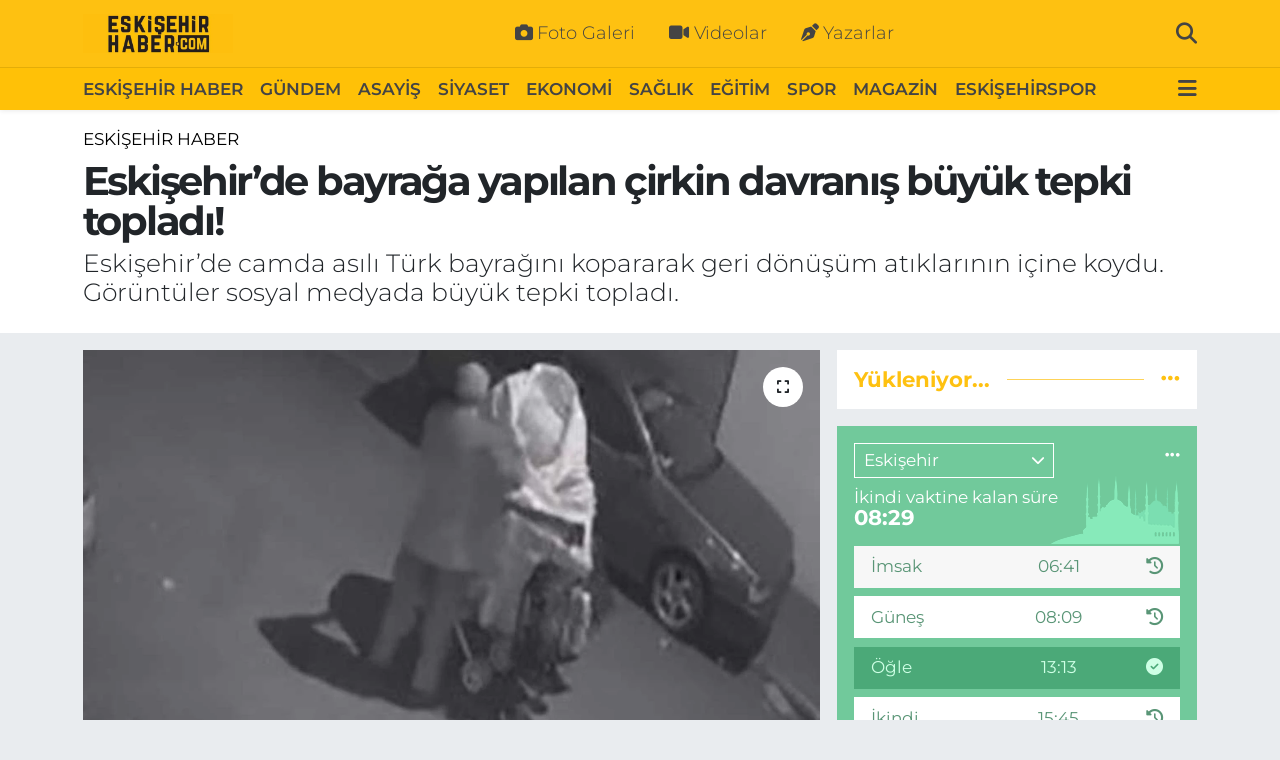

--- FILE ---
content_type: text/html; charset=UTF-8
request_url: https://www.eskisehirhaber.com/eskisehirde-bayraga-yapilan-cirkin-davranis-buyuk-tepki-topladi
body_size: 21704
content:
<!DOCTYPE html>
<html lang="tr" data-theme="flow">
<head>
<link rel="dns-prefetch" href="//www.eskisehirhaber.com">
<link rel="dns-prefetch" href="//eskisehirhabercom.teimg.com">
<link rel="dns-prefetch" href="//static.tebilisim.com">
<link rel="dns-prefetch" href="//pagead2.googlesyndication.com">
<link rel="dns-prefetch" href="//cdn.ampproject.org">
<link rel="dns-prefetch" href="//www.googletagmanager.com">
<link rel="dns-prefetch" href="//www.facebook.com">
<link rel="dns-prefetch" href="//www.twitter.com">
<link rel="dns-prefetch" href="//www.instagram.com">
<link rel="dns-prefetch" href="//www.youtube.com">
<link rel="dns-prefetch" href="//api.whatsapp.com">
<link rel="dns-prefetch" href="//x.com">
<link rel="dns-prefetch" href="//www.linkedin.com">
<link rel="dns-prefetch" href="//pinterest.com">
<link rel="dns-prefetch" href="//t.me">
<link rel="dns-prefetch" href="//news.google.com">
<link rel="dns-prefetch" href="//www.google.com">
<link rel="dns-prefetch" href="//tebilisim.com">
<link rel="dns-prefetch" href="//facebook.com">
<link rel="dns-prefetch" href="//twitter.com">

    <meta charset="utf-8">
<title>Eskişehir’de bayrağa yapılan çirkin davranış büyük tepki topladı! - Eskişehir Haber</title>
<meta name="description" content="Eskişehir’de  camda asılı Türk bayrağını kopararak geri dönüşüm atıklarının içine koydu. Görüntüler sosyal medyada büyük tepki topladı.">
<meta name="keywords" content="Eskişehir’de bayrağa yapılan çirkin davranış büyük tepki topladı!, eskişehir, bayrağa saldırı, emek mahallesi, ibrahim k.">
<link rel="canonical" href="https://www.eskisehirhaber.com/eskisehirde-bayraga-yapilan-cirkin-davranis-buyuk-tepki-topladi">
<meta name="viewport" content="width=device-width,initial-scale=1">
<meta name="X-UA-Compatible" content="IE=edge">
<meta name="robots" content="max-image-preview:large">
<meta name="theme-color" content="#fec111">
<meta name="title" content="Eskişehir’de bayrağa yapılan çirkin davranış büyük tepki topladı!">
<meta name="articleSection" content="news">
<meta name="datePublished" content="2024-01-26T11:34:00+03:00">
<meta name="dateModified" content="2024-01-26T11:34:00+03:00">
<meta name="articleAuthor" content="Haber Merkezi">
<meta name="author" content="Haber Merkezi">
<link rel="amphtml" href="https://www.eskisehirhaber.com/eskisehirde-bayraga-yapilan-cirkin-davranis-buyuk-tepki-topladi/amp">
<meta property="og:site_name" content="Eskişehir Haber | Eskişehir Son Dakika Haberleri">
<meta property="og:title" content="Eskişehir’de bayrağa yapılan çirkin davranış büyük tepki topladı!">
<meta property="og:description" content="Eskişehir’de  camda asılı Türk bayrağını kopararak geri dönüşüm atıklarının içine koydu. Görüntüler sosyal medyada büyük tepki topladı.">
<meta property="og:url" content="https://www.eskisehirhaber.com/eskisehirde-bayraga-yapilan-cirkin-davranis-buyuk-tepki-topladi">
<meta property="og:image" content="https://eskisehirhabercom.teimg.com/crop/1280x720/eskisehirhaber-com/uploads/2024/01/eskisehir-emek-mahallesi.jpg">
<meta property="og:image:width" content="1280">
<meta property="og:image:height" content="720">
<meta property="og:image:alt" content="Eskişehir’de bayrağa yapılan çirkin davranış büyük tepki topladı!">
<meta property="og:article:published_time" content="2024-01-26T11:34:00+03:00">
<meta property="og:article:modified_time" content="2024-01-26T11:34:00+03:00">
<meta property="og:type" content="article">
<meta name="twitter:card" content="summary_large_image">
<meta name="twitter:site" content="@eskisehirhbr">
<meta name="twitter:title" content="Eskişehir’de bayrağa yapılan çirkin davranış büyük tepki topladı!">
<meta name="twitter:description" content="Eskişehir’de  camda asılı Türk bayrağını kopararak geri dönüşüm atıklarının içine koydu. Görüntüler sosyal medyada büyük tepki topladı.">
<meta name="twitter:image" content="https://eskisehirhabercom.teimg.com/crop/1280x720/eskisehirhaber-com/uploads/2024/01/eskisehir-emek-mahallesi.jpg">
<meta name="twitter:url" content="https://www.eskisehirhaber.com/eskisehirde-bayraga-yapilan-cirkin-davranis-buyuk-tepki-topladi">
<link rel="shortcut icon" type="image/x-icon" href="https://eskisehirhabercom.teimg.com/eskisehirhaber-com/uploads/2023/01/icoo2.png">
<link rel="manifest" href="https://www.eskisehirhaber.com/manifest.json?v=6.6.4" />
<link rel="preload" href="https://static.tebilisim.com/flow/assets/css/font-awesome/fa-solid-900.woff2" as="font" type="font/woff2" crossorigin />
<link rel="preload" href="https://static.tebilisim.com/flow/assets/css/font-awesome/fa-brands-400.woff2" as="font" type="font/woff2" crossorigin />
<link rel="preload" href="https://static.tebilisim.com/flow/assets/css/weather-icons/font/weathericons-regular-webfont.woff2" as="font" type="font/woff2" crossorigin />
<link rel="preload" href="https://static.tebilisim.com/flow/vendor/te/fonts/montserrat/montserrat.woff2" as="font" type="font/woff2" crossorigin />


<link rel="preload" as="style" href="https://static.tebilisim.com/flow/vendor/te/fonts/montserrat.css?v=6.6.4">
<link rel="stylesheet" href="https://static.tebilisim.com/flow/vendor/te/fonts/montserrat.css?v=6.6.4">

<link rel="preload" as="image" href="https://eskisehirhabercom.teimg.com/crop/1280x720/eskisehirhaber-com/uploads/2024/01/eskisehir-emek-mahallesi.jpg">
<style>:root {
        --te-link-color: #333;
        --te-link-hover-color: #000;
        --te-font: "Montserrat";
        --te-secondary-font: "Montserrat";
        --te-h1-font-size: 40px;
        --te-color: #fec111;
        --te-hover-color: #fec111;
        --mm-ocd-width: 85%!important; /*  Mobil Menü Genişliği */
        --swiper-theme-color: var(--te-color)!important;
        --header-13-color: #ffc107;
    }</style><link rel="preload" as="style" href="https://static.tebilisim.com/flow/assets/vendor/bootstrap/css/bootstrap.min.css?v=6.6.4">
<link rel="stylesheet" href="https://static.tebilisim.com/flow/assets/vendor/bootstrap/css/bootstrap.min.css?v=6.6.4">
<link rel="preload" as="style" href="https://static.tebilisim.com/flow/assets/css/app6.6.4.min.css">
<link rel="stylesheet" href="https://static.tebilisim.com/flow/assets/css/app6.6.4.min.css">



<script type="application/ld+json">{"@context":"https:\/\/schema.org","@type":"WebSite","url":"https:\/\/www.eskisehirhaber.com","potentialAction":{"@type":"SearchAction","target":"https:\/\/www.eskisehirhaber.com\/arama?q={query}","query-input":"required name=query"}}</script>

<script type="application/ld+json">{"@context":"https:\/\/schema.org","@type":"NewsMediaOrganization","url":"https:\/\/www.eskisehirhaber.com","name":"Eski\u015fehir Haber","logo":"https:\/\/eskisehirhabercom.teimg.com\/eskisehirhaber-com\/uploads\/2022\/12\/eskisehir-haber-logo.png","sameAs":["https:\/\/www.facebook.com\/eskisehirhabercom","https:\/\/www.twitter.com\/eskisehirhbr","https:\/\/www.youtube.com\/eskisehirhabercom","https:\/\/www.instagram.com\/eskisehirhabercom"]}</script>

<script type="application/ld+json">{"@context":"https:\/\/schema.org","@graph":[{"@type":"SiteNavigationElement","name":"Ana Sayfa","url":"https:\/\/www.eskisehirhaber.com","@id":"https:\/\/www.eskisehirhaber.com"},{"@type":"SiteNavigationElement","name":"TEKNOLOJ\u0130","url":"https:\/\/www.eskisehirhaber.com\/teknoloji","@id":"https:\/\/www.eskisehirhaber.com\/teknoloji"},{"@type":"SiteNavigationElement","name":"SPOR","url":"https:\/\/www.eskisehirhaber.com\/spor","@id":"https:\/\/www.eskisehirhaber.com\/spor"},{"@type":"SiteNavigationElement","name":"D\u00dcNYA","url":"https:\/\/www.eskisehirhaber.com\/dunya","@id":"https:\/\/www.eskisehirhaber.com\/dunya"},{"@type":"SiteNavigationElement","name":"EKONOM\u0130","url":"https:\/\/www.eskisehirhaber.com\/ekonomi","@id":"https:\/\/www.eskisehirhaber.com\/ekonomi"},{"@type":"SiteNavigationElement","name":"SA\u011eLIK","url":"https:\/\/www.eskisehirhaber.com\/saglik","@id":"https:\/\/www.eskisehirhaber.com\/saglik"},{"@type":"SiteNavigationElement","name":"G\u00dcNDEM","url":"https:\/\/www.eskisehirhaber.com\/gundem","@id":"https:\/\/www.eskisehirhaber.com\/gundem"},{"@type":"SiteNavigationElement","name":"E\u011e\u0130T\u0130M","url":"https:\/\/www.eskisehirhaber.com\/egitim","@id":"https:\/\/www.eskisehirhaber.com\/egitim"},{"@type":"SiteNavigationElement","name":"MAGAZ\u0130N","url":"https:\/\/www.eskisehirhaber.com\/magazin","@id":"https:\/\/www.eskisehirhaber.com\/magazin"},{"@type":"SiteNavigationElement","name":"ASAY\u0130\u015e","url":"https:\/\/www.eskisehirhaber.com\/asayis","@id":"https:\/\/www.eskisehirhaber.com\/asayis"},{"@type":"SiteNavigationElement","name":"S\u0130YASET","url":"https:\/\/www.eskisehirhaber.com\/siyaset","@id":"https:\/\/www.eskisehirhaber.com\/siyaset"},{"@type":"SiteNavigationElement","name":"ESK\u0130\u015eEH\u0130R HABER","url":"https:\/\/www.eskisehirhaber.com\/eskisehir-haber","@id":"https:\/\/www.eskisehirhaber.com\/eskisehir-haber"},{"@type":"SiteNavigationElement","name":"ESK\u0130\u015eEH\u0130RSPOR","url":"https:\/\/www.eskisehirhaber.com\/eskisehirspor","@id":"https:\/\/www.eskisehirhaber.com\/eskisehirspor"},{"@type":"SiteNavigationElement","name":"K\u00dcLT\u00dcR SANAT","url":"https:\/\/www.eskisehirhaber.com\/kultur-sanat","@id":"https:\/\/www.eskisehirhaber.com\/kultur-sanat"},{"@type":"SiteNavigationElement","name":"ESK\u0130\u015eEH\u0130R TRAF\u0130K KAZASI","url":"https:\/\/www.eskisehirhaber.com\/eskisehir-trafik-kazasi","@id":"https:\/\/www.eskisehirhaber.com\/eskisehir-trafik-kazasi"},{"@type":"SiteNavigationElement","name":"SOKAK R\u00d6PORTAJLARI","url":"https:\/\/www.eskisehirhaber.com\/sokak-roportajlari","@id":"https:\/\/www.eskisehirhaber.com\/sokak-roportajlari"},{"@type":"SiteNavigationElement","name":"Hakk\u0131m\u0131zda","url":"https:\/\/www.eskisehirhaber.com\/hakkimizda","@id":"https:\/\/www.eskisehirhaber.com\/hakkimizda"},{"@type":"SiteNavigationElement","name":"Gizlilik Politikas\u0131","url":"https:\/\/www.eskisehirhaber.com\/gizlilik-politikasi","@id":"https:\/\/www.eskisehirhaber.com\/gizlilik-politikasi"},{"@type":"SiteNavigationElement","name":"\u0130leti\u015fim","url":"https:\/\/www.eskisehirhaber.com\/iletisim","@id":"https:\/\/www.eskisehirhaber.com\/iletisim"},{"@type":"SiteNavigationElement","name":"Gizlilik S\u00f6zle\u015fmesi","url":"https:\/\/www.eskisehirhaber.com\/gizlilik-sozlesmesi","@id":"https:\/\/www.eskisehirhaber.com\/gizlilik-sozlesmesi"},{"@type":"SiteNavigationElement","name":"Yazarlar","url":"https:\/\/www.eskisehirhaber.com\/yazarlar","@id":"https:\/\/www.eskisehirhaber.com\/yazarlar"},{"@type":"SiteNavigationElement","name":"Foto Galeri","url":"https:\/\/www.eskisehirhaber.com\/foto-galeri","@id":"https:\/\/www.eskisehirhaber.com\/foto-galeri"},{"@type":"SiteNavigationElement","name":"Video Galeri","url":"https:\/\/www.eskisehirhaber.com\/video","@id":"https:\/\/www.eskisehirhaber.com\/video"},{"@type":"SiteNavigationElement","name":"Biyografiler","url":"https:\/\/www.eskisehirhaber.com\/biyografi","@id":"https:\/\/www.eskisehirhaber.com\/biyografi"},{"@type":"SiteNavigationElement","name":"R\u00f6portajlar","url":"https:\/\/www.eskisehirhaber.com\/roportaj","@id":"https:\/\/www.eskisehirhaber.com\/roportaj"},{"@type":"SiteNavigationElement","name":"Anketler","url":"https:\/\/www.eskisehirhaber.com\/anketler","@id":"https:\/\/www.eskisehirhaber.com\/anketler"},{"@type":"SiteNavigationElement","name":"Odunpazar\u0131 Bug\u00fcn, Yar\u0131n ve 1 Haftal\u0131k Hava Durumu Tahmini","url":"https:\/\/www.eskisehirhaber.com\/odunpazari-hava-durumu","@id":"https:\/\/www.eskisehirhaber.com\/odunpazari-hava-durumu"},{"@type":"SiteNavigationElement","name":"Odunpazar\u0131 Namaz Vakitleri","url":"https:\/\/www.eskisehirhaber.com\/odunpazari-namaz-vakitleri","@id":"https:\/\/www.eskisehirhaber.com\/odunpazari-namaz-vakitleri"},{"@type":"SiteNavigationElement","name":"Puan Durumu ve Fikst\u00fcr","url":"https:\/\/www.eskisehirhaber.com\/futbol\/st-super-lig-puan-durumu-ve-fikstur","@id":"https:\/\/www.eskisehirhaber.com\/futbol\/st-super-lig-puan-durumu-ve-fikstur"}]}</script>

<script type="application/ld+json">{"@context":"https:\/\/schema.org","@type":"BreadcrumbList","itemListElement":[{"@type":"ListItem","position":1,"item":{"@type":"Thing","@id":"https:\/\/www.eskisehirhaber.com","name":"Haberler"}},{"@type":"ListItem","position":2,"item":{"@type":"Thing","@id":"https:\/\/www.eskisehirhaber.com\/eskisehir-haber","name":"ESK\u0130\u015eEH\u0130R HABER"}},{"@type":"ListItem","position":3,"item":{"@type":"Thing","@id":"https:\/\/www.eskisehirhaber.com\/eskisehirde-bayraga-yapilan-cirkin-davranis-buyuk-tepki-topladi","name":"Eski\u015fehir\u2019de bayra\u011fa yap\u0131lan \u00e7irkin davran\u0131\u015f b\u00fcy\u00fck tepki toplad\u0131!"}}]}</script>
<script type="application/ld+json">{"@context":"https:\/\/schema.org","@type":"NewsArticle","headline":"Eski\u015fehir\u2019de bayra\u011fa yap\u0131lan \u00e7irkin davran\u0131\u015f b\u00fcy\u00fck tepki toplad\u0131!","articleSection":"ESK\u0130\u015eEH\u0130R HABER","dateCreated":"2024-01-26T11:34:00+03:00","datePublished":"2024-01-26T11:34:00+03:00","dateModified":"2024-01-26T11:34:00+03:00","wordCount":142,"genre":"news","mainEntityOfPage":{"@type":"WebPage","@id":"https:\/\/www.eskisehirhaber.com\/eskisehirde-bayraga-yapilan-cirkin-davranis-buyuk-tepki-topladi"},"articleBody":"Olay, Eski\u015fehir\u2019in Emek Mahallesinde meydana geldi. Toplad\u0131\u011f\u0131 geri d\u00f6n\u00fc\u015f\u00fcm at\u0131klar\u0131 ile sokaktan ge\u00e7en kimli\u011fi belirsiz \u015fah\u0131s, bir evin cam\u0131nda as\u0131l\u0131 olan T\u00fcrk bayra\u011f\u0131n\u0131 \u00e7ekerek kopartt\u0131. Bayra\u011f\u0131 buru\u015fturarak, ta\u015f\u0131d\u0131\u011f\u0131 geri d\u00f6n\u00fc\u015f\u00fcm at\u0131klar\u0131n\u0131n i\u00e7ine koyan ve kay\u0131plara kar\u0131\u015fan \u015fahs\u0131n sosyal medyada payla\u015f\u0131lan g\u00f6r\u00fcnt\u00fcleri b\u00fcy\u00fck tepkiye neden oldu.\r\nSosyal medyada b\u00fcy\u00fck tepki alan olay\u0131n ard\u0131ndan \u0130l Emniyet M\u00fcd\u00fcrl\u00fc\u011f\u00fc\u2019ne ba\u011fl\u0131 G\u00fcvenlik \u015eube M\u00fcd\u00fcrl\u00fc\u011f\u00fc ekipleri taraf\u0131ndan \u015fahs\u0131n yakalanmas\u0131 amac\u0131yla \u00e7al\u0131\u015fma ba\u015flat\u0131ld\u0131. \u00c7al\u0131\u015fmalar neticesinde kimli\u011fi tespit edilen \u0130brahim K., g\u00f6zalt\u0131na al\u0131nd\u0131. \u015e\u00fcphelinin, emniyetteki i\u015flemlerinin ard\u0131ndan bug\u00fcn sabah saatlerinde adliyeye sevk edildi\u011fi \u00f6\u011frenildi.\r\n&nbsp;","description":"Eski\u015fehir\u2019de  camda as\u0131l\u0131 T\u00fcrk bayra\u011f\u0131n\u0131 kopararak geri d\u00f6n\u00fc\u015f\u00fcm at\u0131klar\u0131n\u0131n i\u00e7ine koydu. G\u00f6r\u00fcnt\u00fcler sosyal medyada b\u00fcy\u00fck tepki toplad\u0131.","inLanguage":"tr-TR","keywords":["Eski\u015fehir\u2019de bayra\u011fa yap\u0131lan \u00e7irkin davran\u0131\u015f b\u00fcy\u00fck tepki toplad\u0131!","eski\u015fehir","bayra\u011fa sald\u0131r\u0131","emek mahallesi","ibrahim k."],"image":{"@type":"ImageObject","url":"https:\/\/eskisehirhabercom.teimg.com\/crop\/1280x720\/eskisehirhaber-com\/uploads\/2024\/01\/eskisehir-emek-mahallesi.jpg","width":"1280","height":"720","caption":"Eski\u015fehir\u2019de bayra\u011fa yap\u0131lan \u00e7irkin davran\u0131\u015f b\u00fcy\u00fck tepki toplad\u0131!"},"publishingPrinciples":"https:\/\/www.eskisehirhaber.com\/gizlilik-sozlesmesi","isFamilyFriendly":"http:\/\/schema.org\/True","isAccessibleForFree":"http:\/\/schema.org\/True","publisher":{"@type":"Organization","name":"Eski\u015fehir Haber","image":"https:\/\/eskisehirhabercom.teimg.com\/eskisehirhaber-com\/uploads\/2022\/12\/eskisehir-haber-logo.png","logo":{"@type":"ImageObject","url":"https:\/\/eskisehirhabercom.teimg.com\/eskisehirhaber-com\/uploads\/2022\/12\/eskisehir-haber-logo.png","width":"640","height":"375"}},"author":{"@type":"Person","name":"Eski\u015fehir Haber","honorificPrefix":"","jobTitle":"","url":null}}</script>





<meta name="google-site-verification" content="eATWgAd3_oAEuscugIDJhSchS2dZTp6ICYgYDl3CjHE" />

<script async src="https://pagead2.googlesyndication.com/pagead/js/adsbygoogle.js?client=ca-pub-4337995668955821"
     crossorigin="anonymous"></script>
     
     <script async custom-element="amp-auto-ads"
        src="https://cdn.ampproject.org/v0/amp-auto-ads-0.1.js">
</script>



<script async data-cfasync="false"
	src="https://www.googletagmanager.com/gtag/js?id=G-YK1Y67NXNC"></script>
<script data-cfasync="false">
	window.dataLayer = window.dataLayer || [];
	  function gtag(){dataLayer.push(arguments);}
	  gtag('js', new Date());
	  gtag('config', 'G-YK1Y67NXNC');
</script>




</head>




<body class="d-flex flex-column min-vh-100">

    
    

    <header class="header-2">
    <nav class="top-header navbar navbar-expand-lg">
        <div class="container">
            <div class="d-lg-none">
                <a href="#menu" title="Ana Menü" class="text-white"><i class="fa fa-bars fa-lg"></i></a>
            </div>
                        <a class="navbar-brand me-0" href="/" title="Eskişehir Haber | Eskişehir Son Dakika Haberleri">
                <img src="https://eskisehirhabercom.teimg.com/eskisehirhaber-com/uploads/2022/12/eskisehir-haber-logo.png" alt="Eskişehir Haber | Eskişehir Son Dakika Haberleri" width="150" height="40" class="light-mode img-fluid flow-logo">
<img src="https://eskisehirhabercom.teimg.com/eskisehirhaber-com/uploads/2022/12/eskisehir-haber-logo.png" alt="Eskişehir Haber | Eskişehir Son Dakika Haberleri" width="150" height="40" class="dark-mode img-fluid flow-logo d-none">

            </a>
            
            <div class="d-none d-lg-block top-menu">
                <ul  class="nav lead">
        <li class="nav-item   ">
        <a href="/foto-galeri" class="nav-link text-white" target="_self" title="Foto Galeri"><i class="fa fa-camera me-1 text-white mr-1"></i>Foto Galeri</a>
        
    </li>
        <li class="nav-item   ">
        <a href="/video" class="nav-link text-white" target="_self" title="Videolar"><i class="fa fa-video me-1 text-white mr-1"></i>Videolar</a>
        
    </li>
        <li class="nav-item   ">
        <a href="/yazarlar" class="nav-link text-white" target="_self" title="Yazarlar"><i class="fa fa-pen-nib me-1 text-white mr-1"></i>Yazarlar</a>
        
    </li>
    </ul>

            </div>
            <ul class="navigation-menu nav">
                
                <li class="nav-item">
                    <a href="/arama" class="" title="Ara">
                        <i class="fa fa-search fa-lg text-white"></i>
                    </a>
                </li>

            </ul>
        </div>
    </nav>
    <div class="main-menu navbar navbar-expand-lg bg-white d-none d-lg-block shadow-sm pt-0 pb-0">
        <div class="container">

            <ul  class="nav fw-semibold">
        <li class="nav-item   ">
        <a href="/eskisehir-haber" class="nav-link text-dark" target="_self" title="ESKİŞEHİR HABER">ESKİŞEHİR HABER</a>
        
    </li>
        <li class="nav-item   ">
        <a href="/gundem" class="nav-link text-dark" target="_self" title="GÜNDEM">GÜNDEM</a>
        
    </li>
        <li class="nav-item   ">
        <a href="/asayis" class="nav-link text-dark" target="_self" title="ASAYİŞ">ASAYİŞ</a>
        
    </li>
        <li class="nav-item   ">
        <a href="/siyaset" class="nav-link text-dark" target="_self" title="SİYASET">SİYASET</a>
        
    </li>
        <li class="nav-item   ">
        <a href="/ekonomi" class="nav-link text-dark" target="_self" title="EKONOMİ">EKONOMİ</a>
        
    </li>
        <li class="nav-item   ">
        <a href="/saglik" class="nav-link text-dark" target="_self" title="SAĞLIK">SAĞLIK</a>
        
    </li>
        <li class="nav-item   ">
        <a href="/egitim" class="nav-link text-dark" target="_self" title="EĞİTİM">EĞİTİM</a>
        
    </li>
        <li class="nav-item   ">
        <a href="/spor" class="nav-link text-dark" target="_self" title="SPOR">SPOR</a>
        
    </li>
        <li class="nav-item   ">
        <a href="/magazin" class="nav-link text-dark" target="_self" title="MAGAZİN">MAGAZİN</a>
        
    </li>
        <li class="nav-item   ">
        <a href="/eskisehirspor" class="nav-link text-dark" target="_self" title="ESKİŞEHİRSPOR">ESKİŞEHİRSPOR</a>
        
    </li>
    </ul>


            <ul class="nav d-flex flex-nowrap align-items-center">

                

                <li class="nav-item dropdown position-static">
                    <a class="nav-link pe-0 text-dark" data-bs-toggle="dropdown" href="#" aria-haspopup="true" aria-expanded="false" title="Ana Menü"><i class="fa fa-bars fa-lg"></i></a>
                    <div class="mega-menu dropdown-menu dropdown-menu-end text-capitalize shadow-lg border-0 rounded-0">

    <div class="row g-3 small p-3">

                <div class="col">
            <div class="extra-sections bg-light p-3 border">
                <a href="https://www.eskisehirhaber.com/eskisehir-nobetci-eczaneler" title="Eskişehir Nöbetçi Eczaneler" class="d-block border-bottom pb-2 mb-2" target="_self"><i class="fa-solid fa-capsules me-2"></i>Eskişehir Nöbetçi Eczaneler</a>
<a href="https://www.eskisehirhaber.com/eskisehir-hava-durumu" title="Eskişehir Hava Durumu" class="d-block border-bottom pb-2 mb-2" target="_self"><i class="fa-solid fa-cloud-sun me-2"></i>Eskişehir Hava Durumu</a>
<a href="https://www.eskisehirhaber.com/eskisehir-namaz-vakitleri" title="Eskişehir Namaz Vakitleri" class="d-block border-bottom pb-2 mb-2" target="_self"><i class="fa-solid fa-mosque me-2"></i>Eskişehir Namaz Vakitleri</a>
<a href="https://www.eskisehirhaber.com/eskisehir-trafik-durumu" title="Eskişehir Trafik Yoğunluk Haritası" class="d-block border-bottom pb-2 mb-2" target="_self"><i class="fa-solid fa-car me-2"></i>Eskişehir Trafik Yoğunluk Haritası</a>
<a href="https://www.eskisehirhaber.com/futbol/super-lig-puan-durumu-ve-fikstur" title="Süper Lig Puan Durumu ve Fikstür" class="d-block border-bottom pb-2 mb-2" target="_self"><i class="fa-solid fa-chart-bar me-2"></i>Süper Lig Puan Durumu ve Fikstür</a>
<a href="https://www.eskisehirhaber.com/tum-mansetler" title="Tüm Manşetler" class="d-block border-bottom pb-2 mb-2" target="_self"><i class="fa-solid fa-newspaper me-2"></i>Tüm Manşetler</a>
<a href="https://www.eskisehirhaber.com/sondakika-haberleri" title="Son Dakika Haberleri" class="d-block border-bottom pb-2 mb-2" target="_self"><i class="fa-solid fa-bell me-2"></i>Son Dakika Haberleri</a>

            </div>
        </div>
        
        <div class="col">
        <a href="/eskisehir-haber" class="d-block border-bottom  pb-2 mb-2" target="_self" title="ESKİŞEHİR HABER">ESKİŞEHİR HABER</a>
            <a href="/gundem" class="d-block border-bottom  pb-2 mb-2" target="_self" title="GÜNDEM">GÜNDEM</a>
            <a href="/asayis" class="d-block border-bottom  pb-2 mb-2" target="_self" title="ASAYİŞ">ASAYİŞ</a>
            <a href="/siyaset" class="d-block border-bottom  pb-2 mb-2" target="_self" title="SİYASET">SİYASET</a>
            <a href="/ekonomi" class="d-block border-bottom  pb-2 mb-2" target="_self" title="EKONOMİ">EKONOMİ</a>
            <a href="/saglik" class="d-block border-bottom  pb-2 mb-2" target="_self" title="SAĞLIK">SAĞLIK</a>
            <a href="/egitim" class="d-block  pb-2 mb-2" target="_self" title="EĞİTİM">EĞİTİM</a>
        </div><div class="col">
            <a href="/spor" class="d-block border-bottom  pb-2 mb-2" target="_self" title="SPOR">SPOR</a>
            <a href="/magazin" class="d-block border-bottom  pb-2 mb-2" target="_self" title="MAGAZİN">MAGAZİN</a>
            <a href="/eskisehirspor" class="d-block border-bottom  pb-2 mb-2" target="_self" title="ESKİŞEHİRSPOR">ESKİŞEHİRSPOR</a>
        </div>


    </div>

    <div class="p-3 bg-light">
                <a class="me-3"
            href="https://www.facebook.com/eskisehirhabercom" target="_blank" rel="nofollow noreferrer noopener"><i class="fab fa-facebook me-2 text-navy"></i> Facebook</a>
                        <a class="me-3"
            href="https://www.twitter.com/eskisehirhbr" target="_blank" rel="nofollow noreferrer noopener"><i class="fab fa-x-twitter "></i> Twitter</a>
                        <a class="me-3"
            href="https://www.instagram.com/eskisehirhabercom" target="_blank" rel="nofollow noreferrer noopener"><i class="fab fa-instagram me-2 text-magenta"></i> Instagram</a>
                                <a class="me-3"
            href="https://www.youtube.com/eskisehirhabercom" target="_blank" rel="nofollow noreferrer noopener"><i class="fab fa-youtube me-2 text-danger"></i> Youtube</a>
                                                <a class="" href="https://api.whatsapp.com/send?phone=0222 332 12 13" title="Whatsapp" rel="nofollow noreferrer noopener"><i
            class="fab fa-whatsapp me-2 text-navy"></i> WhatsApp İhbar Hattı</a>    </div>

    <div class="mega-menu-footer p-2 bg-te-color">
        <a class="dropdown-item text-white" href="/kunye" title="Künye"><i class="fa fa-id-card me-2"></i> Künye</a>
        <a class="dropdown-item text-white" href="/iletisim" title="İletişim"><i class="fa fa-envelope me-2"></i> İletişim</a>
        <a class="dropdown-item text-white" href="/rss-baglantilari" title="RSS Bağlantıları"><i class="fa fa-rss me-2"></i> RSS Bağlantıları</a>
        <a class="dropdown-item text-white" href="/member/login" title="Üyelik Girişi"><i class="fa fa-user me-2"></i> Üyelik Girişi</a>
    </div>


</div>

                </li>
            </ul>
        </div>
    </div>
    <ul  class="mobile-categories d-lg-none list-inline bg-white">
        <li class="list-inline-item">
        <a href="/eskisehir-haber" class="text-dark" target="_self" title="ESKİŞEHİR HABER">
                ESKİŞEHİR HABER
        </a>
    </li>
        <li class="list-inline-item">
        <a href="/gundem" class="text-dark" target="_self" title="GÜNDEM">
                GÜNDEM
        </a>
    </li>
        <li class="list-inline-item">
        <a href="/asayis" class="text-dark" target="_self" title="ASAYİŞ">
                ASAYİŞ
        </a>
    </li>
        <li class="list-inline-item">
        <a href="/siyaset" class="text-dark" target="_self" title="SİYASET">
                SİYASET
        </a>
    </li>
        <li class="list-inline-item">
        <a href="/ekonomi" class="text-dark" target="_self" title="EKONOMİ">
                EKONOMİ
        </a>
    </li>
        <li class="list-inline-item">
        <a href="/saglik" class="text-dark" target="_self" title="SAĞLIK">
                SAĞLIK
        </a>
    </li>
        <li class="list-inline-item">
        <a href="/egitim" class="text-dark" target="_self" title="EĞİTİM">
                EĞİTİM
        </a>
    </li>
        <li class="list-inline-item">
        <a href="/spor" class="text-dark" target="_self" title="SPOR">
                SPOR
        </a>
    </li>
        <li class="list-inline-item">
        <a href="/magazin" class="text-dark" target="_self" title="MAGAZİN">
                MAGAZİN
        </a>
    </li>
        <li class="list-inline-item">
        <a href="/eskisehirspor" class="text-dark" target="_self" title="ESKİŞEHİRSPOR">
                ESKİŞEHİRSPOR
        </a>
    </li>
    </ul>


</header>






<main class="single overflow-hidden" style="min-height: 300px">

    
    <div class="infinite" data-show-advert="1">

    

    <div class="infinite-item d-block" data-id="512649" data-category-id="45" data-reference="TE\Blog\Models\Post" data-json-url="/service/json/featured-infinite.json">

        

        <div class="news-header py-3 bg-white">
            <div class="container">

                

                <div class="text-center text-lg-start">
                    <a href="https://www.eskisehirhaber.com/eskisehir-haber" target="_self" title="ESKİŞEHİR HABER" style="color: #000000;" class="text-uppercase category">ESKİŞEHİR HABER</a>
                </div>

                <h1 class="h2 fw-bold text-lg-start headline my-2 text-center" itemprop="headline">Eskişehir’de bayrağa yapılan çirkin davranış büyük tepki topladı!</h1>
                
                <h2 class="lead text-center text-lg-start text-dark description" itemprop="description">Eskişehir’de  camda asılı Türk bayrağını kopararak geri dönüşüm atıklarının içine koydu. Görüntüler sosyal medyada büyük tepki topladı.</h2>
                
            </div>
        </div>


        <div class="container g-0 g-sm-4">

            <div class="news-section overflow-hidden mt-lg-3">
                <div class="row g-3">
                    <div class="col-lg-8">
                        <div class="card border-0 rounded-0 mb-3">

                            <div class="inner">
    <a href="https://eskisehirhabercom.teimg.com/crop/1280x720/eskisehirhaber-com/uploads/2024/01/eskisehir-emek-mahallesi.jpg" class="position-relative d-block" data-fancybox>
                        <div class="zoom-in-out m-3">
            <i class="fa fa-expand" style="font-size: 14px"></i>
        </div>
        <img class="img-fluid" src="https://eskisehirhabercom.teimg.com/crop/1280x720/eskisehirhaber-com/uploads/2024/01/eskisehir-emek-mahallesi.jpg" alt="Eskişehir’de bayrağa yapılan çirkin davranış büyük tepki topladı!" width="860" height="504" loading="eager" fetchpriority="high" decoding="async" style="width:100%; aspect-ratio: 860 / 504;" />
            </a>
</div>





                            <div class="share-area d-flex justify-content-between align-items-center bg-light p-2">

    <div class="mobile-share-button-container mb-2 d-block d-md-none">
    <button
        class="btn btn-primary btn-sm rounded-0 shadow-sm w-100"
        onclick="handleMobileShare(event, 'Eskişehir’de bayrağa yapılan çirkin davranış büyük tepki topladı!', 'https://www.eskisehirhaber.com/eskisehirde-bayraga-yapilan-cirkin-davranis-buyuk-tepki-topladi')"
        title="Paylaş"
    >
        <i class="fas fa-share-alt me-2"></i>Paylaş
    </button>
</div>

<div class="social-buttons-new d-none d-md-flex justify-content-between">
    <a
        href="https://www.facebook.com/sharer/sharer.php?u=https%3A%2F%2Fwww.eskisehirhaber.com%2Feskisehirde-bayraga-yapilan-cirkin-davranis-buyuk-tepki-topladi"
        onclick="initiateDesktopShare(event, 'facebook')"
        class="btn btn-primary btn-sm rounded-0 shadow-sm me-1"
        title="Facebook'ta Paylaş"
        data-platform="facebook"
        data-share-url="https://www.eskisehirhaber.com/eskisehirde-bayraga-yapilan-cirkin-davranis-buyuk-tepki-topladi"
        data-share-title="Eskişehir’de bayrağa yapılan çirkin davranış büyük tepki topladı!"
        rel="noreferrer nofollow noopener external"
    >
        <i class="fab fa-facebook-f"></i>
    </a>

    <a
        href="https://x.com/intent/tweet?url=https%3A%2F%2Fwww.eskisehirhaber.com%2Feskisehirde-bayraga-yapilan-cirkin-davranis-buyuk-tepki-topladi&text=Eski%C5%9Fehir%E2%80%99de+bayra%C4%9Fa+yap%C4%B1lan+%C3%A7irkin+davran%C4%B1%C5%9F+b%C3%BCy%C3%BCk+tepki+toplad%C4%B1%21"
        onclick="initiateDesktopShare(event, 'twitter')"
        class="btn btn-dark btn-sm rounded-0 shadow-sm me-1"
        title="X'de Paylaş"
        data-platform="twitter"
        data-share-url="https://www.eskisehirhaber.com/eskisehirde-bayraga-yapilan-cirkin-davranis-buyuk-tepki-topladi"
        data-share-title="Eskişehir’de bayrağa yapılan çirkin davranış büyük tepki topladı!"
        rel="noreferrer nofollow noopener external"
    >
        <i class="fab fa-x-twitter text-white"></i>
    </a>

    <a
        href="https://api.whatsapp.com/send?text=Eski%C5%9Fehir%E2%80%99de+bayra%C4%9Fa+yap%C4%B1lan+%C3%A7irkin+davran%C4%B1%C5%9F+b%C3%BCy%C3%BCk+tepki+toplad%C4%B1%21+-+https%3A%2F%2Fwww.eskisehirhaber.com%2Feskisehirde-bayraga-yapilan-cirkin-davranis-buyuk-tepki-topladi"
        onclick="initiateDesktopShare(event, 'whatsapp')"
        class="btn btn-success btn-sm rounded-0 btn-whatsapp shadow-sm me-1"
        title="Whatsapp'ta Paylaş"
        data-platform="whatsapp"
        data-share-url="https://www.eskisehirhaber.com/eskisehirde-bayraga-yapilan-cirkin-davranis-buyuk-tepki-topladi"
        data-share-title="Eskişehir’de bayrağa yapılan çirkin davranış büyük tepki topladı!"
        rel="noreferrer nofollow noopener external"
    >
        <i class="fab fa-whatsapp fa-lg"></i>
    </a>

    <div class="dropdown">
        <button class="dropdownButton btn btn-sm rounded-0 btn-warning border-none shadow-sm me-1" type="button" data-bs-toggle="dropdown" name="socialDropdownButton" title="Daha Fazla">
            <i id="icon" class="fa fa-plus"></i>
        </button>

        <ul class="dropdown-menu dropdown-menu-end border-0 rounded-1 shadow">
            <li>
                <a
                    href="https://www.linkedin.com/sharing/share-offsite/?url=https%3A%2F%2Fwww.eskisehirhaber.com%2Feskisehirde-bayraga-yapilan-cirkin-davranis-buyuk-tepki-topladi"
                    class="dropdown-item"
                    onclick="initiateDesktopShare(event, 'linkedin')"
                    data-platform="linkedin"
                    data-share-url="https://www.eskisehirhaber.com/eskisehirde-bayraga-yapilan-cirkin-davranis-buyuk-tepki-topladi"
                    data-share-title="Eskişehir’de bayrağa yapılan çirkin davranış büyük tepki topladı!"
                    rel="noreferrer nofollow noopener external"
                    title="Linkedin"
                >
                    <i class="fab fa-linkedin text-primary me-2"></i>Linkedin
                </a>
            </li>
            <li>
                <a
                    href="https://pinterest.com/pin/create/button/?url=https%3A%2F%2Fwww.eskisehirhaber.com%2Feskisehirde-bayraga-yapilan-cirkin-davranis-buyuk-tepki-topladi&description=Eski%C5%9Fehir%E2%80%99de+bayra%C4%9Fa+yap%C4%B1lan+%C3%A7irkin+davran%C4%B1%C5%9F+b%C3%BCy%C3%BCk+tepki+toplad%C4%B1%21&media="
                    class="dropdown-item"
                    onclick="initiateDesktopShare(event, 'pinterest')"
                    data-platform="pinterest"
                    data-share-url="https://www.eskisehirhaber.com/eskisehirde-bayraga-yapilan-cirkin-davranis-buyuk-tepki-topladi"
                    data-share-title="Eskişehir’de bayrağa yapılan çirkin davranış büyük tepki topladı!"
                    rel="noreferrer nofollow noopener external"
                    title="Pinterest"
                >
                    <i class="fab fa-pinterest text-danger me-2"></i>Pinterest
                </a>
            </li>
            <li>
                <a
                    href="https://t.me/share/url?url=https%3A%2F%2Fwww.eskisehirhaber.com%2Feskisehirde-bayraga-yapilan-cirkin-davranis-buyuk-tepki-topladi&text=Eski%C5%9Fehir%E2%80%99de+bayra%C4%9Fa+yap%C4%B1lan+%C3%A7irkin+davran%C4%B1%C5%9F+b%C3%BCy%C3%BCk+tepki+toplad%C4%B1%21"
                    class="dropdown-item"
                    onclick="initiateDesktopShare(event, 'telegram')"
                    data-platform="telegram"
                    data-share-url="https://www.eskisehirhaber.com/eskisehirde-bayraga-yapilan-cirkin-davranis-buyuk-tepki-topladi"
                    data-share-title="Eskişehir’de bayrağa yapılan çirkin davranış büyük tepki topladı!"
                    rel="noreferrer nofollow noopener external"
                    title="Telegram"
                >
                    <i class="fab fa-telegram-plane text-primary me-2"></i>Telegram
                </a>
            </li>
            <li class="border-0">
                <a class="dropdown-item" href="javascript:void(0)" onclick="printContent(event)" title="Yazdır">
                    <i class="fas fa-print text-dark me-2"></i>
                    Yazdır
                </a>
            </li>
            <li class="border-0">
                <a class="dropdown-item" href="javascript:void(0)" onclick="copyURL(event, 'https://www.eskisehirhaber.com/eskisehirde-bayraga-yapilan-cirkin-davranis-buyuk-tepki-topladi')" rel="noreferrer nofollow noopener external" title="Bağlantıyı Kopyala">
                    <i class="fas fa-link text-dark me-2"></i>
                    Kopyala
                </a>
            </li>
        </ul>
    </div>
</div>

<script>
    var shareableModelId = 512649;
    var shareableModelClass = 'TE\\Blog\\Models\\Post';

    function shareCount(id, model, platform, url) {
        fetch("https://www.eskisehirhaber.com/sharecount", {
            method: 'POST',
            headers: {
                'Content-Type': 'application/json',
                'X-CSRF-TOKEN': document.querySelector('meta[name="csrf-token"]')?.getAttribute('content')
            },
            body: JSON.stringify({ id, model, platform, url })
        }).catch(err => console.error('Share count fetch error:', err));
    }

    function goSharePopup(url, title, width = 600, height = 400) {
        const left = (screen.width - width) / 2;
        const top = (screen.height - height) / 2;
        window.open(
            url,
            title,
            `width=${width},height=${height},left=${left},top=${top},resizable=yes,scrollbars=yes`
        );
    }

    async function handleMobileShare(event, title, url) {
        event.preventDefault();

        if (shareableModelId && shareableModelClass) {
            shareCount(shareableModelId, shareableModelClass, 'native_mobile_share', url);
        }

        const isAndroidWebView = navigator.userAgent.includes('Android') && !navigator.share;

        if (isAndroidWebView) {
            window.location.href = 'androidshare://paylas?title=' + encodeURIComponent(title) + '&url=' + encodeURIComponent(url);
            return;
        }

        if (navigator.share) {
            try {
                await navigator.share({ title: title, url: url });
            } catch (error) {
                if (error.name !== 'AbortError') {
                    console.error('Web Share API failed:', error);
                }
            }
        } else {
            alert("Bu cihaz paylaşımı desteklemiyor.");
        }
    }

    function initiateDesktopShare(event, platformOverride = null) {
        event.preventDefault();
        const anchor = event.currentTarget;
        const platform = platformOverride || anchor.dataset.platform;
        const webShareUrl = anchor.href;
        const contentUrl = anchor.dataset.shareUrl || webShareUrl;

        if (shareableModelId && shareableModelClass && platform) {
            shareCount(shareableModelId, shareableModelClass, platform, contentUrl);
        }

        goSharePopup(webShareUrl, platform ? platform.charAt(0).toUpperCase() + platform.slice(1) : "Share");
    }

    function copyURL(event, urlToCopy) {
        event.preventDefault();
        navigator.clipboard.writeText(urlToCopy).then(() => {
            alert('Bağlantı panoya kopyalandı!');
        }).catch(err => {
            console.error('Could not copy text: ', err);
            try {
                const textArea = document.createElement("textarea");
                textArea.value = urlToCopy;
                textArea.style.position = "fixed";
                document.body.appendChild(textArea);
                textArea.focus();
                textArea.select();
                document.execCommand('copy');
                document.body.removeChild(textArea);
                alert('Bağlantı panoya kopyalandı!');
            } catch (fallbackErr) {
                console.error('Fallback copy failed:', fallbackErr);
            }
        });
    }

    function printContent(event) {
        event.preventDefault();

        const triggerElement = event.currentTarget;
        const contextContainer = triggerElement.closest('.infinite-item') || document;

        const header      = contextContainer.querySelector('.post-header');
        const media       = contextContainer.querySelector('.news-section .col-lg-8 .inner, .news-section .col-lg-8 .ratio, .news-section .col-lg-8 iframe');
        const articleBody = contextContainer.querySelector('.article-text');

        if (!header && !media && !articleBody) {
            window.print();
            return;
        }

        let printHtml = '';
        
        if (header) {
            const titleEl = header.querySelector('h1');
            const descEl  = header.querySelector('.description, h2.lead');

            let cleanHeaderHtml = '<div class="printed-header">';
            if (titleEl) cleanHeaderHtml += titleEl.outerHTML;
            if (descEl)  cleanHeaderHtml += descEl.outerHTML;
            cleanHeaderHtml += '</div>';

            printHtml += cleanHeaderHtml;
        }

        if (media) {
            printHtml += media.outerHTML;
        }

        if (articleBody) {
            const articleClone = articleBody.cloneNode(true);
            articleClone.querySelectorAll('.post-flash').forEach(function (el) {
                el.parentNode.removeChild(el);
            });
            printHtml += articleClone.outerHTML;
        }
        const iframe = document.createElement('iframe');
        iframe.style.position = 'fixed';
        iframe.style.right = '0';
        iframe.style.bottom = '0';
        iframe.style.width = '0';
        iframe.style.height = '0';
        iframe.style.border = '0';
        document.body.appendChild(iframe);

        const frameWindow = iframe.contentWindow || iframe;
        const title = document.title || 'Yazdır';
        const headStyles = Array.from(document.querySelectorAll('link[rel="stylesheet"], style'))
            .map(el => el.outerHTML)
            .join('');

        iframe.onload = function () {
            try {
                frameWindow.focus();
                frameWindow.print();
            } finally {
                setTimeout(function () {
                    document.body.removeChild(iframe);
                }, 1000);
            }
        };

        const doc = frameWindow.document;
        doc.open();
        doc.write(`
            <!doctype html>
            <html lang="tr">
                <head>
<link rel="dns-prefetch" href="//www.eskisehirhaber.com">
<link rel="dns-prefetch" href="//eskisehirhabercom.teimg.com">
<link rel="dns-prefetch" href="//static.tebilisim.com">
<link rel="dns-prefetch" href="//pagead2.googlesyndication.com">
<link rel="dns-prefetch" href="//cdn.ampproject.org">
<link rel="dns-prefetch" href="//www.googletagmanager.com">
<link rel="dns-prefetch" href="//www.facebook.com">
<link rel="dns-prefetch" href="//www.twitter.com">
<link rel="dns-prefetch" href="//www.instagram.com">
<link rel="dns-prefetch" href="//www.youtube.com">
<link rel="dns-prefetch" href="//api.whatsapp.com">
<link rel="dns-prefetch" href="//x.com">
<link rel="dns-prefetch" href="//www.linkedin.com">
<link rel="dns-prefetch" href="//pinterest.com">
<link rel="dns-prefetch" href="//t.me">
<link rel="dns-prefetch" href="//news.google.com">
<link rel="dns-prefetch" href="//www.google.com">
<link rel="dns-prefetch" href="//tebilisim.com">
<link rel="dns-prefetch" href="//facebook.com">
<link rel="dns-prefetch" href="//twitter.com">
                    <meta charset="utf-8">
                    <title>${title}</title>
                    ${headStyles}
                    <style>
                        html, body {
                            margin: 0;
                            padding: 0;
                            background: #ffffff;
                        }
                        .printed-article {
                            margin: 0;
                            padding: 20px;
                            box-shadow: none;
                            background: #ffffff;
                        }
                    </style>
                </head>
                <body>
                    <div class="printed-article">
                        ${printHtml}
                    </div>
                </body>
            </html>
        `);
        doc.close();
    }

    var dropdownButton = document.querySelector('.dropdownButton');
    if (dropdownButton) {
        var icon = dropdownButton.querySelector('#icon');
        var parentDropdown = dropdownButton.closest('.dropdown');
        if (parentDropdown && icon) {
            parentDropdown.addEventListener('show.bs.dropdown', function () {
                icon.classList.remove('fa-plus');
                icon.classList.add('fa-minus');
            });
            parentDropdown.addEventListener('hide.bs.dropdown', function () {
                icon.classList.remove('fa-minus');
                icon.classList.add('fa-plus');
            });
        }
    }
</script>

    
        
        <div class="google-news share-are text-end">

            <a href="#" title="Metin boyutunu küçült" class="te-textDown btn btn-sm btn-white rounded-0 me-1">A<sup>-</sup></a>
            <a href="#" title="Metin boyutunu büyüt" class="te-textUp btn btn-sm btn-white rounded-0 me-1">A<sup>+</sup></a>

                        <a href="https://news.google.com/publications/CAAqBwgKMKeglwswysiuAw?ceid=TR:tr&amp;amp;oc=3" title="Abone Ol" target="_blank">
                <img src="https://www.eskisehirhaber.com/themes/flow/assets/img/google-news-icon.svg" loading="lazy" class="img-fluid" width="34" height="34" alt="Google News">
            </a>
            
        </div>
        

    
</div>


                            <div class="row small p-2 meta-data border-bottom">
                                <div class="col-sm-12 small text-center text-sm-start">
                                                                        <time class="me-3"><i class="fa fa-calendar me-1"></i> 26.01.2024 - 11:34</time>
                                                                                                                                                                                </div>
                            </div>
                            <div class="article-text container-padding" data-text-id="512649" property="articleBody">
                                <div id="ad_128" data-channel="128" data-advert="temedya" data-rotation="120" class="d-none d-sm-flex flex-column align-items-center justify-content-start text-center mx-auto overflow-hidden mb-3" data-affix="0" style="width: 728px;height: 90px;" data-width="728" data-height="90"></div><div id="ad_128_mobile" data-channel="128" data-advert="temedya" data-rotation="120" class="d-flex d-sm-none flex-column align-items-center justify-content-start text-center mx-auto overflow-hidden mb-3" data-affix="0" style="width: 300px;height: 50px;" data-width="300" data-height="50"></div>
                                <div class="post-flash">
        <!--<h3 class="post-flash__title">Gözden kaçırmayın</h3>-->
                <a class="d-block bg-danger text-light my-3 p-1" href="/eskisehirde-bu-altgecit-adeta-kazaya-davetiye-cikariyor" title="Eskişehir’de Bu Altgeçit Adeta Kazaya Davetiye Çıkarıyor!" target="_self">
            <div class="row g-0 align-items-center">
            <div class="col-5 col-sm-3">
                <img src="https://eskisehirhabercom.teimg.com/crop/250x150/eskisehirhaber-com/uploads/2026/01/eskisehirde-altgecitteki-buzlar-kazaya-davetiye-cikariyor.png" loading="lazy" width="860" height="504" alt="Eskişehir’de Bu Altgeçit Adeta Kazaya Davetiye Çıkarıyor!" class="img-fluid">
            </div>
            <div class="col-7 col-sm-9">
                <div class="post-flash-heading p-2">
                <div class="title-3-line mb-0 mb-md-2 fw-bold lh-sm text-white">Eskişehir’de Bu Altgeçit Adeta Kazaya Davetiye Çıkarıyor!</div>
                <div class="btn btn-white text-danger btn-sm fw-bold d-none d-md-inline border-0" style="background-color: #fff!important ">İçeriği Görüntüle <i class="fa fa-arrow-right ps-2"></i></div>
                </div>
            </div>
            </div>
        </a>
            </div>
<p>Olay, Eskişehir’in Emek Mahallesinde meydana geldi. Topladığı geri dönüşüm atıkları ile sokaktan geçen kimliği belirsiz şahıs, bir evin camında asılı olan Türk bayrağını çekerek koparttı. Bayrağı buruşturarak, taşıdığı geri dönüşüm atıklarının içine koyan ve kayıplara karışan şahsın sosyal medyada paylaşılan görüntüleri büyük tepkiye neden oldu.<br />
Sosyal medyada büyük tepki alan olayın ardından İl Emniyet Müdürlüğü’ne bağlı Güvenlik Şube Müdürlüğü ekipleri tarafından şahsın yakalanması amacıyla çalışma başlatıldı. Çalışmalar neticesinde kimliği tespit edilen İbrahim K., gözaltına alındı. Şüphelinin, emniyetteki işlemlerinin ardından bugün sabah saatlerinde adliyeye sevk edildiği öğrenildi.<br />
&nbsp;</p><div id="ad_121" data-channel="121" data-advert="temedya" data-rotation="120" class="mb-3 text-center"></div>
                                <div id="ad_121_mobile" data-channel="121" data-advert="temedya" data-rotation="120" class="mb-3 text-center"></div></p><div class="article-source py-3 small ">
    </div>

                                                                
                            </div>

                                                        <div class="card-footer bg-light border-0">
                                                                <a href="https://www.eskisehirhaber.com/haberleri/eskisehirde-bayraga-yapilan-cirkin-davranis-buyuk-tepki-topladi" title="Eskişehir’de bayrağa yapılan çirkin davranış büyük tepki topladı!" class="btn btn-sm btn-outline-secondary me-1 my-1" rel="nofollow">Eskişehir’de bayrağa yapılan çirkin davranış büyük tepki topladı!</a>
                                                                <a href="https://www.eskisehirhaber.com/haberleri/eskisehir" title="eskişehir" class="btn btn-sm btn-outline-secondary me-1 my-1" rel="nofollow">Eskişehir</a>
                                                                <a href="https://www.eskisehirhaber.com/haberleri/bayraga-saldiri" title="bayrağa saldırı" class="btn btn-sm btn-outline-secondary me-1 my-1" rel="nofollow">Bayrağa saldırı</a>
                                                                <a href="https://www.eskisehirhaber.com/haberleri/emek-mahallesi" title="emek mahallesi" class="btn btn-sm btn-outline-secondary me-1 my-1" rel="nofollow">Emek mahallesi</a>
                                                                <a href="https://www.eskisehirhaber.com/haberleri/ibrahim-k" title="ibrahim k." class="btn btn-sm btn-outline-secondary me-1 my-1" rel="nofollow">Ibrahim k.</a>
                                                            </div>
                            
                        </div>

                        <div class="editors-choice my-3">
        <div class="row g-2">
                            <div class="col-12">
                    <a class="d-block bg-te-color p-1" href="/18-ocak-pazar-doviz-fiyatlari-yukselis-trendine-devam-ediyor" title="18 Ocak Pazar Döviz Fiyatları Yükseliş Trendine Devam Ediyor" target="_self">
                        <div class="row g-1 align-items-center">
                            <div class="col-5 col-sm-3">
                                <img src="https://eskisehirhabercom.teimg.com/crop/250x150/eskisehirhaber-com/uploads/2026/01/18-ocak-pazar-doviz-fiyatlari-yukselis-trendine-devam-ediyor.png" loading="lazy" width="860" height="504"
                                    alt="18 Ocak Pazar Döviz Fiyatları Yükseliş Trendine Devam Ediyor" class="img-fluid">
                            </div>
                            <div class="col-7 col-sm-9">
                                <div class="post-flash-heading p-2 text-white">
                                    <span class="mini-title d-none d-md-inline">Editörün Seçtiği</span>
                                    <div class="h4 title-3-line mb-0 fw-bold lh-sm">
                                        18 Ocak Pazar Döviz Fiyatları Yükseliş Trendine Devam Ediyor
                                    </div>
                                </div>
                            </div>
                        </div>
                    </a>
                </div>
                            <div class="col-12">
                    <a class="d-block bg-te-color p-1" href="/18-ocak-pazar-altin-fiyatlari-hafta-sonu-zirveye-yerlesti" title="18 Ocak Pazar Altın Fiyatları Hafta Sonu Zirveye Yerleşti!" target="_self">
                        <div class="row g-1 align-items-center">
                            <div class="col-5 col-sm-3">
                                <img src="https://eskisehirhabercom.teimg.com/crop/250x150/eskisehirhaber-com/uploads/2026/01/18-ocak-pazar-altin-fiyatlari-hafta-sonu-zirveye-yerlesti.png" loading="lazy" width="860" height="504"
                                    alt="18 Ocak Pazar Altın Fiyatları Hafta Sonu Zirveye Yerleşti!" class="img-fluid">
                            </div>
                            <div class="col-7 col-sm-9">
                                <div class="post-flash-heading p-2 text-white">
                                    <span class="mini-title d-none d-md-inline">Editörün Seçtiği</span>
                                    <div class="h4 title-3-line mb-0 fw-bold lh-sm">
                                        18 Ocak Pazar Altın Fiyatları Hafta Sonu Zirveye Yerleşti!
                                    </div>
                                </div>
                            </div>
                        </div>
                    </a>
                </div>
                            <div class="col-12">
                    <a class="d-block bg-te-color p-1" href="/18-ocak-eskisehirde-elektrik-kesintisi-1-ilcede-devam-ediyor" title="18 Ocak Eskişehir’de Elektrik Kesintisi 1 İlçede Devam Ediyor!" target="_self">
                        <div class="row g-1 align-items-center">
                            <div class="col-5 col-sm-3">
                                <img src="https://eskisehirhabercom.teimg.com/crop/250x150/eskisehirhaber-com/uploads/2026/01/18-ocak-eskisehirde-elektrik-kesinti-1-ilcede-devam-ediyor.png" loading="lazy" width="860" height="504"
                                    alt="18 Ocak Eskişehir’de Elektrik Kesintisi 1 İlçede Devam Ediyor!" class="img-fluid">
                            </div>
                            <div class="col-7 col-sm-9">
                                <div class="post-flash-heading p-2 text-white">
                                    <span class="mini-title d-none d-md-inline">Editörün Seçtiği</span>
                                    <div class="h4 title-3-line mb-0 fw-bold lh-sm">
                                        18 Ocak Eskişehir’de Elektrik Kesintisi 1 İlçede Devam Ediyor!
                                    </div>
                                </div>
                            </div>
                        </div>
                    </a>
                </div>
                    </div>
    </div>





                        

                        <div class="related-news my-3 bg-white p-3">
    <div class="section-title d-flex mb-3 align-items-center">
        <div class="h2 lead flex-shrink-1 text-te-color m-0 text-nowrap fw-bold">Bunlar da ilginizi çekebilir</div>
        <div class="flex-grow-1 title-line ms-3"></div>
    </div>
    <div class="row g-3">
                <div class="col-6 col-lg-4">
            <a href="/eskisehirde-hatali-park-eden-surucu-trafigi-felc-etti" title="Eskişehir’de Hatalı Park Eden Sürücü Trafiği Felç Etti!" target="_self">
                <img class="img-fluid" src="https://eskisehirhabercom.teimg.com/crop/250x150/eskisehirhaber-com/uploads/2026/01/eskisehirde-hatali-park-eden-surucu-trafigi-felc-etti.png" width="860" height="504" alt="Eskişehir’de Hatalı Park Eden Sürücü Trafiği Felç Etti!"></a>
                <h3 class="h5 mt-1">
                    <a href="/eskisehirde-hatali-park-eden-surucu-trafigi-felc-etti" title="Eskişehir’de Hatalı Park Eden Sürücü Trafiği Felç Etti!" target="_self">Eskişehir’de Hatalı Park Eden Sürücü Trafiği Felç Etti!</a>
                </h3>
            </a>
        </div>
                <div class="col-6 col-lg-4">
            <a href="/emniyet-muduru-fatih-terzi-eskisehirde-son-yolculuguna-ugurlandi" title="Emniyet Müdürü Fatih Terzi Eskişehir’de Son Yolculuğuna Uğurlandı!" target="_self">
                <img class="img-fluid" src="https://eskisehirhabercom.teimg.com/crop/250x150/eskisehirhaber-com/uploads/2026/01/emniyet-muduru-fatih-terzi-eskisehirde-son-yolcuguna-ugurlandi.png" width="860" height="504" alt="Emniyet Müdürü Fatih Terzi Eskişehir’de Son Yolculuğuna Uğurlandı!"></a>
                <h3 class="h5 mt-1">
                    <a href="/emniyet-muduru-fatih-terzi-eskisehirde-son-yolculuguna-ugurlandi" title="Emniyet Müdürü Fatih Terzi Eskişehir’de Son Yolculuğuna Uğurlandı!" target="_self">Emniyet Müdürü Fatih Terzi Eskişehir’de Son Yolculuğuna Uğurlandı!</a>
                </h3>
            </a>
        </div>
                <div class="col-6 col-lg-4">
            <a href="/eskisehirde-binlerce-firmaya-milyonlarca-lira-ceza-kesildi" title="Eskişehir’de Binlerce Firmaya Milyonlarca Lira Ceza Kesildi!" target="_self">
                <img class="img-fluid" src="https://eskisehirhabercom.teimg.com/crop/250x150/eskisehirhaber-com/uploads/2026/01/eskisehirde-binlerce-firmaya-milyonlarca-lira-ceza-kesildi.png" width="860" height="504" alt="Eskişehir’de Binlerce Firmaya Milyonlarca Lira Ceza Kesildi!"></a>
                <h3 class="h5 mt-1">
                    <a href="/eskisehirde-binlerce-firmaya-milyonlarca-lira-ceza-kesildi" title="Eskişehir’de Binlerce Firmaya Milyonlarca Lira Ceza Kesildi!" target="_self">Eskişehir’de Binlerce Firmaya Milyonlarca Lira Ceza Kesildi!</a>
                </h3>
            </a>
        </div>
                <div class="col-6 col-lg-4">
            <a href="/baskan-unluceden-tum-eskisehirlilere-onemli-cagri" title="Başkan Ünlüce’den Tüm Eskişehirlilere Önemli Çağrı!" target="_self">
                <img class="img-fluid" src="https://eskisehirhabercom.teimg.com/crop/250x150/eskisehirhaber-com/uploads/2026/01/baskan-unluceden-tum-eskisehirlilere-onemli-cagri.png" width="860" height="504" alt="Başkan Ünlüce’den Tüm Eskişehirlilere Önemli Çağrı!"></a>
                <h3 class="h5 mt-1">
                    <a href="/baskan-unluceden-tum-eskisehirlilere-onemli-cagri" title="Başkan Ünlüce’den Tüm Eskişehirlilere Önemli Çağrı!" target="_self">Başkan Ünlüce’den Tüm Eskişehirlilere Önemli Çağrı!</a>
                </h3>
            </a>
        </div>
                <div class="col-6 col-lg-4">
            <a href="/5-yil-daha-erken-emeklilik-uygulamasinda-kapsam-genisletildi" title="5 Yıl Daha Erken Emeklilik Uygulamasında Kapsam Genişletildi" target="_self">
                <img class="img-fluid" src="https://eskisehirhabercom.teimg.com/crop/250x150/eskisehirhaber-com/uploads/2026/01/5-yil-daha-erken-emeklilik-uygulamasinda-kapsam-genisletildi.png" width="860" height="504" alt="5 Yıl Daha Erken Emeklilik Uygulamasında Kapsam Genişletildi"></a>
                <h3 class="h5 mt-1">
                    <a href="/5-yil-daha-erken-emeklilik-uygulamasinda-kapsam-genisletildi" title="5 Yıl Daha Erken Emeklilik Uygulamasında Kapsam Genişletildi" target="_self">5 Yıl Daha Erken Emeklilik Uygulamasında Kapsam Genişletildi</a>
                </h3>
            </a>
        </div>
                <div class="col-6 col-lg-4">
            <a href="/eskisehir-buyuksehir-ekiplerinden-hayat-kurtaran-mudahale" title="Eskişehir Büyükşehir Ekiplerinden Hayat Kurtaran Müdahale!" target="_self">
                <img class="img-fluid" src="https://eskisehirhabercom.teimg.com/crop/250x150/eskisehirhaber-com/uploads/2026/01/eskisehir-buyuksehir-ekiplerinden-hayat-kurtaran-mudahale.png" width="860" height="504" alt="Eskişehir Büyükşehir Ekiplerinden Hayat Kurtaran Müdahale!"></a>
                <h3 class="h5 mt-1">
                    <a href="/eskisehir-buyuksehir-ekiplerinden-hayat-kurtaran-mudahale" title="Eskişehir Büyükşehir Ekiplerinden Hayat Kurtaran Müdahale!" target="_self">Eskişehir Büyükşehir Ekiplerinden Hayat Kurtaran Müdahale!</a>
                </h3>
            </a>
        </div>
            </div>
</div>


                        

                                                    <div id="comments" class="bg-white mb-3 p-3">

    
    <div>
        <div class="section-title d-flex mb-3 align-items-center">
            <div class="h2 lead flex-shrink-1 text-te-color m-0 text-nowrap fw-bold">Yorumlar </div>
            <div class="flex-grow-1 title-line ms-3"></div>
        </div>


        <form method="POST" action="https://www.eskisehirhaber.com/comments/add" accept-charset="UTF-8" id="form_512649"><input name="_token" type="hidden" value="O0tltHiyYrz6guqjAz80RFSuddpzNjSaL2KsCunc">
        <div id="nova_honeypot_AJugDGiBmtA5lMxG_wrap" style="display: none" aria-hidden="true">
        <input id="nova_honeypot_AJugDGiBmtA5lMxG"
               name="nova_honeypot_AJugDGiBmtA5lMxG"
               type="text"
               value=""
                              autocomplete="nope"
               tabindex="-1">
        <input name="valid_from"
               type="text"
               value="[base64]"
                              autocomplete="off"
               tabindex="-1">
    </div>
        <input name="reference_id" type="hidden" value="512649">
        <input name="reference_type" type="hidden" value="TE\Blog\Models\Post">
        <input name="parent_id" type="hidden" value="0">


        <div class="form-row">
            <div class="form-group mb-3">
                <textarea class="form-control" rows="3" placeholder="Yorumlarınızı ve düşüncelerinizi bizimle paylaşın" required name="body" cols="50"></textarea>
            </div>
            <div class="form-group mb-3">
                <input class="form-control" placeholder="Adınız soyadınız" required name="name" type="text">
            </div>


                        <div class="col-12 mb-3">
                <div class="g-recaptcha" data-sitekey="6LdQSD4kAAAAAID8U06UGxd7vqwqd_wV6ByjMEhl" id="captcha" name="captcha"></div>
            </div>
            
            <div class="form-group mb-3">
                <button type="submit" class="btn btn-te-color add-comment" data-id="512649" data-reference="TE\Blog\Models\Post">
                    <span class="spinner-border spinner-border-sm d-none"></span>
                    Gönder
                </button>
            </div>


        </div>

        
        </form>

        <div id="comment-area" class="comment_read_512649" data-post-id="512649" data-model="TE\Blog\Models\Post" data-action="/comments/list" ></div>

        
    </div>
</div>

                        

                    </div>
                    <div class="col-lg-4">
                        <!-- SECONDARY SIDEBAR -->
                        <!-- LATEST POSTS -->
        <aside class="last-added-sidebar ajax mb-3 bg-white" data-widget-unique-key="son_haberler_4016" data-url="/service/json/latest.json" data-number-display="10">
        <div class="section-title d-flex p-3 align-items-center">
            <h2 class="lead flex-shrink-1 text-te-color m-0 fw-bold">
                <div class="loading">Yükleniyor...</div>
                <div class="title d-none">Son Haberler</div>
            </h2>
            <div class="flex-grow-1 title-line mx-3"></div>
            <div class="flex-shrink-1">
                <a href="https://www.eskisehirhaber.com/sondakika-haberleri" title="Tümü" class="text-te-color"><i
                        class="fa fa-ellipsis-h fa-lg"></i></a>
            </div>
        </div>
        <div class="result overflow-widget" style="max-height: 625px">
        </div>
    </aside>
    <!-- NAMAZ VAKİTLERİ -->
<aside class="prayer-times mb-3 p-3 position-relative" data-widget="prayer-times" data-widget-unique-key="namaz_vakitleri_4017">
    <div class="prayer-bg position-absolute">
        <img src="https://www.eskisehirhaber.com/themes/flow/assets/img/prayer-bg.png" loading="lazy" class="img-fluid" width="156" height="82" alt="Namaz Vakitleri">
    </div>
    <div class="d-flex justify-content-between">
        <div class="praying mb-2">
            <div class="custom-selectbox praying border border-white py-1 px-2" onclick="toggleDropdown(this)" style="">
    <div class="d-flex justify-content-between align-items-center text-white">
        <span style="">Eskişehir</span>
        <i class="fas fa-chevron-down" style="font-size: 14px"></i>
    </div>
    <ul class="bg-white text-dark overflow-widget" style="min-height: 100px; max-height: 300px">
                        <li>
            <a href="https://www.eskisehirhaber.com/adana-namaz-vakitleri" title="Adana Namaz Vakitleri" class="text-dark">
                Adana
            </a>
        </li>
                        <li>
            <a href="https://www.eskisehirhaber.com/adiyaman-namaz-vakitleri" title="Adıyaman Namaz Vakitleri" class="text-dark">
                Adıyaman
            </a>
        </li>
                        <li>
            <a href="https://www.eskisehirhaber.com/afyonkarahisar-namaz-vakitleri" title="Afyonkarahisar Namaz Vakitleri" class="text-dark">
                Afyonkarahisar
            </a>
        </li>
                        <li>
            <a href="https://www.eskisehirhaber.com/agri-namaz-vakitleri" title="Ağrı Namaz Vakitleri" class="text-dark">
                Ağrı
            </a>
        </li>
                        <li>
            <a href="https://www.eskisehirhaber.com/aksaray-namaz-vakitleri" title="Aksaray Namaz Vakitleri" class="text-dark">
                Aksaray
            </a>
        </li>
                        <li>
            <a href="https://www.eskisehirhaber.com/amasya-namaz-vakitleri" title="Amasya Namaz Vakitleri" class="text-dark">
                Amasya
            </a>
        </li>
                        <li>
            <a href="https://www.eskisehirhaber.com/ankara-namaz-vakitleri" title="Ankara Namaz Vakitleri" class="text-dark">
                Ankara
            </a>
        </li>
                        <li>
            <a href="https://www.eskisehirhaber.com/antalya-namaz-vakitleri" title="Antalya Namaz Vakitleri" class="text-dark">
                Antalya
            </a>
        </li>
                        <li>
            <a href="https://www.eskisehirhaber.com/ardahan-namaz-vakitleri" title="Ardahan Namaz Vakitleri" class="text-dark">
                Ardahan
            </a>
        </li>
                        <li>
            <a href="https://www.eskisehirhaber.com/artvin-namaz-vakitleri" title="Artvin Namaz Vakitleri" class="text-dark">
                Artvin
            </a>
        </li>
                        <li>
            <a href="https://www.eskisehirhaber.com/aydin-namaz-vakitleri" title="Aydın Namaz Vakitleri" class="text-dark">
                Aydın
            </a>
        </li>
                        <li>
            <a href="https://www.eskisehirhaber.com/balikesir-namaz-vakitleri" title="Balıkesir Namaz Vakitleri" class="text-dark">
                Balıkesir
            </a>
        </li>
                        <li>
            <a href="https://www.eskisehirhaber.com/bartin-namaz-vakitleri" title="Bartın Namaz Vakitleri" class="text-dark">
                Bartın
            </a>
        </li>
                        <li>
            <a href="https://www.eskisehirhaber.com/batman-namaz-vakitleri" title="Batman Namaz Vakitleri" class="text-dark">
                Batman
            </a>
        </li>
                        <li>
            <a href="https://www.eskisehirhaber.com/bayburt-namaz-vakitleri" title="Bayburt Namaz Vakitleri" class="text-dark">
                Bayburt
            </a>
        </li>
                        <li>
            <a href="https://www.eskisehirhaber.com/bilecik-namaz-vakitleri" title="Bilecik Namaz Vakitleri" class="text-dark">
                Bilecik
            </a>
        </li>
                        <li>
            <a href="https://www.eskisehirhaber.com/bingol-namaz-vakitleri" title="Bingöl Namaz Vakitleri" class="text-dark">
                Bingöl
            </a>
        </li>
                        <li>
            <a href="https://www.eskisehirhaber.com/bitlis-namaz-vakitleri" title="Bitlis Namaz Vakitleri" class="text-dark">
                Bitlis
            </a>
        </li>
                        <li>
            <a href="https://www.eskisehirhaber.com/bolu-namaz-vakitleri" title="Bolu Namaz Vakitleri" class="text-dark">
                Bolu
            </a>
        </li>
                        <li>
            <a href="https://www.eskisehirhaber.com/burdur-namaz-vakitleri" title="Burdur Namaz Vakitleri" class="text-dark">
                Burdur
            </a>
        </li>
                        <li>
            <a href="https://www.eskisehirhaber.com/bursa-namaz-vakitleri" title="Bursa Namaz Vakitleri" class="text-dark">
                Bursa
            </a>
        </li>
                        <li>
            <a href="https://www.eskisehirhaber.com/canakkale-namaz-vakitleri" title="Çanakkale Namaz Vakitleri" class="text-dark">
                Çanakkale
            </a>
        </li>
                        <li>
            <a href="https://www.eskisehirhaber.com/cankiri-namaz-vakitleri" title="Çankırı Namaz Vakitleri" class="text-dark">
                Çankırı
            </a>
        </li>
                        <li>
            <a href="https://www.eskisehirhaber.com/corum-namaz-vakitleri" title="Çorum Namaz Vakitleri" class="text-dark">
                Çorum
            </a>
        </li>
                        <li>
            <a href="https://www.eskisehirhaber.com/denizli-namaz-vakitleri" title="Denizli Namaz Vakitleri" class="text-dark">
                Denizli
            </a>
        </li>
                        <li>
            <a href="https://www.eskisehirhaber.com/diyarbakir-namaz-vakitleri" title="Diyarbakır Namaz Vakitleri" class="text-dark">
                Diyarbakır
            </a>
        </li>
                        <li>
            <a href="https://www.eskisehirhaber.com/duzce-namaz-vakitleri" title="Düzce Namaz Vakitleri" class="text-dark">
                Düzce
            </a>
        </li>
                        <li>
            <a href="https://www.eskisehirhaber.com/edirne-namaz-vakitleri" title="Edirne Namaz Vakitleri" class="text-dark">
                Edirne
            </a>
        </li>
                        <li>
            <a href="https://www.eskisehirhaber.com/elazig-namaz-vakitleri" title="Elazığ Namaz Vakitleri" class="text-dark">
                Elazığ
            </a>
        </li>
                        <li>
            <a href="https://www.eskisehirhaber.com/erzincan-namaz-vakitleri" title="Erzincan Namaz Vakitleri" class="text-dark">
                Erzincan
            </a>
        </li>
                        <li>
            <a href="https://www.eskisehirhaber.com/erzurum-namaz-vakitleri" title="Erzurum Namaz Vakitleri" class="text-dark">
                Erzurum
            </a>
        </li>
                        <li>
            <a href="https://www.eskisehirhaber.com/eskisehir-namaz-vakitleri" title="Eskişehir Namaz Vakitleri" class="text-dark">
                Eskişehir
            </a>
        </li>
                        <li>
            <a href="https://www.eskisehirhaber.com/gaziantep-namaz-vakitleri" title="Gaziantep Namaz Vakitleri" class="text-dark">
                Gaziantep
            </a>
        </li>
                        <li>
            <a href="https://www.eskisehirhaber.com/giresun-namaz-vakitleri" title="Giresun Namaz Vakitleri" class="text-dark">
                Giresun
            </a>
        </li>
                        <li>
            <a href="https://www.eskisehirhaber.com/gumushane-namaz-vakitleri" title="Gümüşhane Namaz Vakitleri" class="text-dark">
                Gümüşhane
            </a>
        </li>
                        <li>
            <a href="https://www.eskisehirhaber.com/hakkari-namaz-vakitleri" title="Hakkâri Namaz Vakitleri" class="text-dark">
                Hakkâri
            </a>
        </li>
                        <li>
            <a href="https://www.eskisehirhaber.com/hatay-namaz-vakitleri" title="Hatay Namaz Vakitleri" class="text-dark">
                Hatay
            </a>
        </li>
                        <li>
            <a href="https://www.eskisehirhaber.com/igdir-namaz-vakitleri" title="Iğdır Namaz Vakitleri" class="text-dark">
                Iğdır
            </a>
        </li>
                        <li>
            <a href="https://www.eskisehirhaber.com/isparta-namaz-vakitleri" title="Isparta Namaz Vakitleri" class="text-dark">
                Isparta
            </a>
        </li>
                        <li>
            <a href="https://www.eskisehirhaber.com/istanbul-namaz-vakitleri" title="İstanbul Namaz Vakitleri" class="text-dark">
                İstanbul
            </a>
        </li>
                        <li>
            <a href="https://www.eskisehirhaber.com/izmir-namaz-vakitleri" title="İzmir Namaz Vakitleri" class="text-dark">
                İzmir
            </a>
        </li>
                        <li>
            <a href="https://www.eskisehirhaber.com/kahramanmaras-namaz-vakitleri" title="Kahramanmaraş Namaz Vakitleri" class="text-dark">
                Kahramanmaraş
            </a>
        </li>
                        <li>
            <a href="https://www.eskisehirhaber.com/karabuk-namaz-vakitleri" title="Karabük Namaz Vakitleri" class="text-dark">
                Karabük
            </a>
        </li>
                        <li>
            <a href="https://www.eskisehirhaber.com/karaman-namaz-vakitleri" title="Karaman Namaz Vakitleri" class="text-dark">
                Karaman
            </a>
        </li>
                        <li>
            <a href="https://www.eskisehirhaber.com/kars-namaz-vakitleri" title="Kars Namaz Vakitleri" class="text-dark">
                Kars
            </a>
        </li>
                        <li>
            <a href="https://www.eskisehirhaber.com/kastamonu-namaz-vakitleri" title="Kastamonu Namaz Vakitleri" class="text-dark">
                Kastamonu
            </a>
        </li>
                        <li>
            <a href="https://www.eskisehirhaber.com/kayseri-namaz-vakitleri" title="Kayseri Namaz Vakitleri" class="text-dark">
                Kayseri
            </a>
        </li>
                        <li>
            <a href="https://www.eskisehirhaber.com/kilis-namaz-vakitleri" title="Kilis Namaz Vakitleri" class="text-dark">
                Kilis
            </a>
        </li>
                        <li>
            <a href="https://www.eskisehirhaber.com/kirikkale-namaz-vakitleri" title="Kırıkkale Namaz Vakitleri" class="text-dark">
                Kırıkkale
            </a>
        </li>
                        <li>
            <a href="https://www.eskisehirhaber.com/kirklareli-namaz-vakitleri" title="Kırklareli Namaz Vakitleri" class="text-dark">
                Kırklareli
            </a>
        </li>
                        <li>
            <a href="https://www.eskisehirhaber.com/kirsehir-namaz-vakitleri" title="Kırşehir Namaz Vakitleri" class="text-dark">
                Kırşehir
            </a>
        </li>
                        <li>
            <a href="https://www.eskisehirhaber.com/kocaeli-namaz-vakitleri" title="Kocaeli Namaz Vakitleri" class="text-dark">
                Kocaeli
            </a>
        </li>
                        <li>
            <a href="https://www.eskisehirhaber.com/konya-namaz-vakitleri" title="Konya Namaz Vakitleri" class="text-dark">
                Konya
            </a>
        </li>
                        <li>
            <a href="https://www.eskisehirhaber.com/kutahya-namaz-vakitleri" title="Kütahya Namaz Vakitleri" class="text-dark">
                Kütahya
            </a>
        </li>
                        <li>
            <a href="https://www.eskisehirhaber.com/malatya-namaz-vakitleri" title="Malatya Namaz Vakitleri" class="text-dark">
                Malatya
            </a>
        </li>
                        <li>
            <a href="https://www.eskisehirhaber.com/manisa-namaz-vakitleri" title="Manisa Namaz Vakitleri" class="text-dark">
                Manisa
            </a>
        </li>
                        <li>
            <a href="https://www.eskisehirhaber.com/mardin-namaz-vakitleri" title="Mardin Namaz Vakitleri" class="text-dark">
                Mardin
            </a>
        </li>
                        <li>
            <a href="https://www.eskisehirhaber.com/mersin-namaz-vakitleri" title="Mersin Namaz Vakitleri" class="text-dark">
                Mersin
            </a>
        </li>
                        <li>
            <a href="https://www.eskisehirhaber.com/mugla-namaz-vakitleri" title="Muğla Namaz Vakitleri" class="text-dark">
                Muğla
            </a>
        </li>
                        <li>
            <a href="https://www.eskisehirhaber.com/mus-namaz-vakitleri" title="Muş Namaz Vakitleri" class="text-dark">
                Muş
            </a>
        </li>
                        <li>
            <a href="https://www.eskisehirhaber.com/nevsehir-namaz-vakitleri" title="Nevşehir Namaz Vakitleri" class="text-dark">
                Nevşehir
            </a>
        </li>
                        <li>
            <a href="https://www.eskisehirhaber.com/nigde-namaz-vakitleri" title="Niğde Namaz Vakitleri" class="text-dark">
                Niğde
            </a>
        </li>
                        <li>
            <a href="https://www.eskisehirhaber.com/ordu-namaz-vakitleri" title="Ordu Namaz Vakitleri" class="text-dark">
                Ordu
            </a>
        </li>
                        <li>
            <a href="https://www.eskisehirhaber.com/osmaniye-namaz-vakitleri" title="Osmaniye Namaz Vakitleri" class="text-dark">
                Osmaniye
            </a>
        </li>
                        <li>
            <a href="https://www.eskisehirhaber.com/rize-namaz-vakitleri" title="Rize Namaz Vakitleri" class="text-dark">
                Rize
            </a>
        </li>
                        <li>
            <a href="https://www.eskisehirhaber.com/sakarya-namaz-vakitleri" title="Sakarya Namaz Vakitleri" class="text-dark">
                Sakarya
            </a>
        </li>
                        <li>
            <a href="https://www.eskisehirhaber.com/samsun-namaz-vakitleri" title="Samsun Namaz Vakitleri" class="text-dark">
                Samsun
            </a>
        </li>
                        <li>
            <a href="https://www.eskisehirhaber.com/sanliurfa-namaz-vakitleri" title="Şanlıurfa Namaz Vakitleri" class="text-dark">
                Şanlıurfa
            </a>
        </li>
                        <li>
            <a href="https://www.eskisehirhaber.com/siirt-namaz-vakitleri" title="Siirt Namaz Vakitleri" class="text-dark">
                Siirt
            </a>
        </li>
                        <li>
            <a href="https://www.eskisehirhaber.com/sinop-namaz-vakitleri" title="Sinop Namaz Vakitleri" class="text-dark">
                Sinop
            </a>
        </li>
                        <li>
            <a href="https://www.eskisehirhaber.com/sivas-namaz-vakitleri" title="Sivas Namaz Vakitleri" class="text-dark">
                Sivas
            </a>
        </li>
                        <li>
            <a href="https://www.eskisehirhaber.com/sirnak-namaz-vakitleri" title="Şırnak Namaz Vakitleri" class="text-dark">
                Şırnak
            </a>
        </li>
                        <li>
            <a href="https://www.eskisehirhaber.com/tekirdag-namaz-vakitleri" title="Tekirdağ Namaz Vakitleri" class="text-dark">
                Tekirdağ
            </a>
        </li>
                        <li>
            <a href="https://www.eskisehirhaber.com/tokat-namaz-vakitleri" title="Tokat Namaz Vakitleri" class="text-dark">
                Tokat
            </a>
        </li>
                        <li>
            <a href="https://www.eskisehirhaber.com/trabzon-namaz-vakitleri" title="Trabzon Namaz Vakitleri" class="text-dark">
                Trabzon
            </a>
        </li>
                        <li>
            <a href="https://www.eskisehirhaber.com/tunceli-namaz-vakitleri" title="Tunceli Namaz Vakitleri" class="text-dark">
                Tunceli
            </a>
        </li>
                        <li>
            <a href="https://www.eskisehirhaber.com/usak-namaz-vakitleri" title="Uşak Namaz Vakitleri" class="text-dark">
                Uşak
            </a>
        </li>
                        <li>
            <a href="https://www.eskisehirhaber.com/van-namaz-vakitleri" title="Van Namaz Vakitleri" class="text-dark">
                Van
            </a>
        </li>
                        <li>
            <a href="https://www.eskisehirhaber.com/yalova-namaz-vakitleri" title="Yalova Namaz Vakitleri" class="text-dark">
                Yalova
            </a>
        </li>
                        <li>
            <a href="https://www.eskisehirhaber.com/yozgat-namaz-vakitleri" title="Yozgat Namaz Vakitleri" class="text-dark">
                Yozgat
            </a>
        </li>
                        <li>
            <a href="https://www.eskisehirhaber.com/zonguldak-namaz-vakitleri" title="Zonguldak Namaz Vakitleri" class="text-dark">
                Zonguldak
            </a>
        </li>
            </ul>
</div>

        </div>
        <a href="https://www.eskisehirhaber.com/eskisehir-eskisehir-namaz-vakitleri" class="text-white" title="Eskişehir Namaz Vakitleri"><i class="fa fa-ellipsis-h fa lg"></i></a>
    </div>

    <div class="remaining-time text-white mb-3">
        İkindi vaktine kalan süre<br>
        <span class="text-white fw-bold lead remaining">00:08:33</span>
    </div>
    <div class="tbody">
        <div class="time-box d-flex justify-content-between px-3 py-2 mb-2 tr ">
            <div>İmsak</div>
            <div class="time fajr">06:41</div>
            <div class="icon"><i class="fa fa-history "></i></div>
        </div>
        <div class="time-box d-flex justify-content-between px-3 py-2 mb-2 tr ">
            <div>Güneş</div>
            <div class="time sun">08:09</div>
            <div class="icon"><i class="fa fa-history "></i></div>
        </div>
        <div class="time-box d-flex justify-content-between px-3 py-2 mb-2 tr active">
            <div>Öğle</div>
            <div class="time dhuhr">13:13</div>
            <div class="icon"><i class="fa fa-check-circle "></i></div>
        </div>
        <div class="time-box d-flex justify-content-between px-3 py-2 mb-2 tr ">
            <div>İkindi</div>
            <div class="time asr">15:45</div>
            <div class="icon"><i class="fa fa-history fa-hourglass-start"></i></div>
        </div>
        <div class="time-box d-flex justify-content-between px-3 py-2 mb-2 tr ">
            <div>Akşam</div>
            <div class="time maghrib">18:07</div>
            <div class="icon"><i class="fa fa-history fa-hourglass-start"></i></div>
        </div>
        <div class="time-box d-flex justify-content-between px-3 py-2 tr ">
            <div>Yatsı</div>
            <div class="time isha">19:30 </div>
            <div class="icon"><i class="fa  fa-history fa-hourglass-start"></i></div>



        </div>
    </div>
</aside>


<script>
    document.addEventListener("DOMContentLoaded", function () {
        // HTML içinde süreyi al
        let remainingElement = document.querySelector(".remaining");
        let timeParts = remainingElement.textContent.trim().split(":"); // Süreyi parçala

        // Saat, dakika ve saniye olarak ayır
        let hours = timeParts.length === 3 ? parseInt(timeParts[0], 10) : 0;
        let minutes = parseInt(timeParts.length === 3 ? timeParts[1] : timeParts[0], 10);
        let seconds = parseInt(timeParts.length === 3 ? timeParts[2] : timeParts[1], 10);

        function updateCountdown() {
            if (seconds > 0) {
                seconds--;
            } else {
                if (minutes > 0) {
                    minutes--;
                    seconds = 59;
                } else if (hours > 0) {
                    hours--;
                    minutes = 59;
                    seconds = 59;
                } else {
                    // Süre bittiğinde işlemi durdur
                    clearInterval(countdownInterval);
                    remainingElement.textContent = "00:00";
                    return;
                }
            }

            // Yeni süreyi güncelle (00:00:00 formatında)
            if (hours > 0) {
                remainingElement.textContent = `${String(hours).padStart(2, "0")}:${String(minutes).padStart(2, "0")}:${String(seconds).padStart(2, "0")}`;
            } else {
                remainingElement.textContent = `${String(minutes).padStart(2, "0")}:${String(seconds).padStart(2, "0")}`;
            }
        }

        // Her saniyede bir güncelle
        let countdownInterval = setInterval(updateCountdown, 1000);
    });
</script>
<!-- NÖBETÇİ ECZANELER -->

<aside class="pharmacy-sidebar mb-3 p-3 bg-red">
    <div class="section-title d-flex mt-1 mb-3 align-items-center">
        <div class="p-2 me-3 shadow" style="background-color: #fff">
            <img src="https://www.eskisehirhaber.com/themes/flow/assets/img/eczane-icon.gif" class="img-fluid" alt="Eskişehir Odunpazarı Nöbetçi Eczaneler" width="50" height="50" alt="">
        </div>
        <h2 class="h4 flex-shrink-1 text-white mb-0 text-uppercase">Eskişehir Odunpazarı Nöbetçi Eczaneler</h2>
        <div class="flex-grow-1 title-line-white mx-3"></div>
        <div class="flex-shrink-1"><a href="https://www.eskisehirhaber.com/eskisehir-odunpazari-nobetci-eczaneler" title="Eskişehir Odunpazarı Nöbetçi Eczaneler" class="text-white"><i class="fa fa-ellipsis-h fa-lg"></i></a></div>
    </div>
    <div class="row g-2 mb-3">
                <div class="col-12">
            <div class="local-district">
                <select name="city" class="form-select rounded-0 text-uppercase transparent-selectbox" onchange="window.location.href='/eskisehir-' + this.value + '-nobetci-eczaneler'">
                    <option value="" selected>-- İlçe --</option>
                                        <option value="alpu" >Alpu</option>
                                        <option value="beylikova" >Beylikova</option>
                                        <option value="cifteler" >Çifteler</option>
                                        <option value="gunyuzu" >Günyüzü</option>
                                        <option value="han" >Han</option>
                                        <option value="inonu" >İnönü</option>
                                        <option value="mahmudiye" >Mahmudiye</option>
                                        <option value="mihalgazi" >Mihalgazi</option>
                                        <option value="mihaliccik" >Mihalıççık</option>
                                        <option value="odunpazari"  selected>Odunpazarı</option>
                                        <option value="saricakaya" >Sarıcakaya</option>
                                        <option value="seyitgazi" >Seyitgazi</option>
                                        <option value="sivrihisar" >Sivrihisar</option>
                                        <option value="tepebasi" >Tepebaşı</option>
                                    </select>
            </div>
        </div>
            </div>
    <div class="accordion" id="pharmacy-accordion">
                <div class="accordion-item rounded-0">
            <h2 class="accordion-header">
                <button class="accordion-button rounded-0 fw-semibold text-red" type="button" data-bs-toggle="collapse" data-bs-target="#eczane-0"  aria-expanded="true" aria-controls="eczane-1">CEM ECZANESI
                </button>
            </h2>
            <div id="eczane-0" class="accordion-collapse collapse show" data-bs-parent="#pharmacy-accordion">
                <div class="accordion-body">
                    <address class="address mb-3">ALANÖNÜ MAH. MAİDE BOLEL HUZUREVİ CAD. NO:5/A Adliye Sarayı A kapısı karşısı. Eski Sakarya Öğrenci Yurdu yanında</address>
                                            <a href="https://www.google.com/maps/place/39.76657,30.53441" title="Yol Tarifi Al" target="_blank" class="btn btn-sm btn-warning fw-semibold text-black" rel="nofollow"><i class="fa fa-map-marker-alt me-2"></i>Yol Tarifi Al</a>
                                                                <a href="tel:+9002222300278" title="+9002222300278" target="_blank" class="phone btn btn-sm btn-danger">
                            <i class="fa fa-phone me-2"></i>
                            0 (222) 230 02 78
                        </a>
                                    </div>
            </div>
        </div>
                <div class="accordion-item rounded-0">
            <h2 class="accordion-header">
                <button class="accordion-button rounded-0 fw-semibold text-red" type="button" data-bs-toggle="collapse" data-bs-target="#eczane-1"  aria-expanded="true" aria-controls="eczane-1">YÜKSEL ECZANESI
                </button>
            </h2>
            <div id="eczane-1" class="accordion-collapse collapse " data-bs-parent="#pharmacy-accordion">
                <div class="accordion-body">
                    <address class="address mb-3">YILDIZTEPE MAH. DUMLUPINAR CAD. NO:16/B  Göztepe Tramvay durağından Odunpazarı Evlerine giderken solda, Hava Loj. Çağdaş Market Arkası</address>
                                            <a href="https://www.google.com/maps/place/39.76002,30.511978" title="Yol Tarifi Al" target="_blank" class="btn btn-sm btn-warning fw-semibold text-black" rel="nofollow"><i class="fa fa-map-marker-alt me-2"></i>Yol Tarifi Al</a>
                                                                <a href="tel:+9002222290676" title="+9002222290676" target="_blank" class="phone btn btn-sm btn-danger">
                            <i class="fa fa-phone me-2"></i>
                            0 (222) 229 06 76
                        </a>
                                    </div>
            </div>
        </div>
                <div class="accordion-item rounded-0">
            <h2 class="accordion-header">
                <button class="accordion-button rounded-0 fw-semibold text-red" type="button" data-bs-toggle="collapse" data-bs-target="#eczane-2"  aria-expanded="true" aria-controls="eczane-1">DUYGUM ECZANESI
                </button>
            </h2>
            <div id="eczane-2" class="accordion-collapse collapse " data-bs-parent="#pharmacy-accordion">
                <div class="accordion-body">
                    <address class="address mb-3">İSTİKLAL MAH. KONUK SOK. NO:22/C İstiklal ASM yanı, Kent Hamamı arka sokağı, Yumurtacılar sokağı</address>
                                            <a href="https://www.google.com/maps/place/39.772854,30.516144" title="Yol Tarifi Al" target="_blank" class="btn btn-sm btn-warning fw-semibold text-black" rel="nofollow"><i class="fa fa-map-marker-alt me-2"></i>Yol Tarifi Al</a>
                                                                <a href="tel:+9002223243031" title="+9002223243031" target="_blank" class="phone btn btn-sm btn-danger">
                            <i class="fa fa-phone me-2"></i>
                            0 (222) 324 30 31
                        </a>
                                    </div>
            </div>
        </div>
                <div class="accordion-item rounded-0">
            <h2 class="accordion-header">
                <button class="accordion-button rounded-0 fw-semibold text-red" type="button" data-bs-toggle="collapse" data-bs-target="#eczane-3"  aria-expanded="true" aria-controls="eczane-1">SERAPOĞLU ECZANESI
                </button>
            </h2>
            <div id="eczane-3" class="accordion-collapse collapse " data-bs-parent="#pharmacy-accordion">
                <div class="accordion-body">
                    <address class="address mb-3">71 EVLER MAH. DEDEOĞLU SOK. NO:14/C ŞEHİR HASTANESİ TRAMVAY DURAĞININ DEVAMINDA -ASAY ANAOKULU ALTI</address>
                                            <a href="https://www.google.com/maps/place/39.74518,30.5929" title="Yol Tarifi Al" target="_blank" class="btn btn-sm btn-warning fw-semibold text-black" rel="nofollow"><i class="fa fa-map-marker-alt me-2"></i>Yol Tarifi Al</a>
                                                                <a href="tel:+9002222272227" title="+9002222272227" target="_blank" class="phone btn btn-sm btn-danger">
                            <i class="fa fa-phone me-2"></i>
                            0 (222) 227 22 27
                        </a>
                                    </div>
            </div>
        </div>
                <div class="accordion-item rounded-0">
            <h2 class="accordion-header">
                <button class="accordion-button rounded-0 fw-semibold text-red" type="button" data-bs-toggle="collapse" data-bs-target="#eczane-4"  aria-expanded="true" aria-controls="eczane-1">VEZİR ECZANESİ
                </button>
            </h2>
            <div id="eczane-4" class="accordion-collapse collapse " data-bs-parent="#pharmacy-accordion">
                <div class="accordion-body">
                    <address class="address mb-3">ERENKÖY MAH. SEVİNÇ CAD. NO:45/B</address>
                                            <a href="https://www.google.com/maps/place/39.76021,30.549412" title="Yol Tarifi Al" target="_blank" class="btn btn-sm btn-warning fw-semibold text-black" rel="nofollow"><i class="fa fa-map-marker-alt me-2"></i>Yol Tarifi Al</a>
                                                                <a href="tel:+9002224000121" title="+9002224000121" target="_blank" class="phone btn btn-sm btn-danger">
                            <i class="fa fa-phone me-2"></i>
                            0 (222) 400 01 21
                        </a>
                                    </div>
            </div>
        </div>
            </div>
</aside>

                    </div>
                </div>
            </div>
        </div>

                <a href="/bitki-cayi-ile-zayiflamak-isteyenlere-uzmanlardan-onemli-bir-uyari-daha-geldi" class="d-none pagination__next"></a>
            </div>

</div>


</main>


<footer class="mt-auto">

                    <footer class="mt-auto">
    <div class="footer-4 bg-gradient-te text-light mt-3 small">
        <div class="container">
            <div class="row g-3">
                <div class="col-lg-4">
                    <div class="logo-area text-center text-lg-start my-3">
                        <a href="/" title="Eskişehir Haber | Eskişehir Son Dakika Haberleri" class="d-block mb-3">
                            <img src="https://eskisehirhabercom.teimg.com/eskisehirhaber-com/uploads/2022/06/ana-manset.png" alt="Eskişehir Haber | Eskişehir Son Dakika Haberleri" width="150" height="40" class="light-mode img-fluid flow-logo">
<img src="https://eskisehirhabercom.teimg.com/eskisehirhaber-com/uploads/2022/12/eskisehir-haber-logo.png" alt="Eskişehir Haber | Eskişehir Son Dakika Haberleri" width="150" height="40" class="dark-mode img-fluid flow-logo d-none">

                        </a>
                        <p class="text-white">Eskişehir Haber delilsiz, belgesiz haber yapmayan tek Eskişehir haber sitesi. Doğru, hakkaniyet ve gerçeklik öğelerinin benimsendiği tarafsız gazeteciliğin Eskişehir&#039;de yegane örneği. Dedikoduyu değil gerçekleri öğrenebileceğiniz Eskişehir haber platformu.</p>
                    </div>
                </div>
                <div class="col-lg-4">
                    <div class="firm-infos my-3 text-center text-lg-start">
                                                <div class="te-address mb-3">
                            <i class="fa fa-map me-2 text-warning"></i>
                            <span class="text-white">Kurtuluş Mah. Pazaryeri Sok. No:1 Eskişehir</span>
                        </div>
                                                                        <div class="te-phone mb-3">
                            <i class="fa fa-phone me-2 text-warning"></i>
                            <a href="tel:0222 332 12 13" class="text-white">0222 332 12 13</a>
                        </div>
                                                                        <div class="te-email">
                            <i class="fa fa-envelope me-2 text-warning"></i>
                            <a href="/cdn-cgi/l/email-protection#dcb5b2bab39cb9afb7b5afb9b4b5aeb4bdbeb9aef2bfb3b1" class="text-white"><span class="__cf_email__" data-cfemail="c0a9aea6af80a5b3aba9b3a5a8a9b2a8a1a2a5b2eea3afad">[email&#160;protected]</span></a>
                        </div>
                                            </div>
                </div>
                <div class="col-lg-4 align-self-center text-center">
                    <div class="social-buttons my-3">

                        <a class="btn-outline-light text-center px-0 btn rounded-circle " rel="nofollow"
    href="https://www.facebook.com/eskisehirhabercom" target="_blank" title="Facebook">
    <i class="fab fa-facebook-f"></i>
</a>
<a class="btn-outline-light text-center px-0 btn rounded-circle" rel="nofollow" href="https://www.twitter.com/eskisehirhbr" target="_blank" title="X">
    <i class="fab fa-x-twitter"></i>
</a>
<a class="btn-outline-light text-center px-0 btn rounded-circle" rel="nofollow"
    href="https://www.instagram.com/eskisehirhabercom" target="_blank" title="Instagram">
    <i class="fab fa-instagram"></i>
</a>
<a class="btn-outline-light text-center px-0 btn rounded-circle" rel="nofollow"
    href="https://www.youtube.com/eskisehirhabercom" target="_blank" title="Youtube">
    <i class="fab fa-youtube"></i>
</a>
<a class="btn-outline-light text-center px-0 btn rounded-circle" rel="nofollow"
    href="https://api.whatsapp.com/send?phone=0222 332 12 13" title="Whatsapp"><i class="fab fa-whatsapp"></i></a>


                        <a class="btn btn-outline-light px-0" rel="nofollow" href="/rss" target="_blank" title="RSS"> <i class="fa fa-rss"></i></a>

                    </div>
                    <div class="mobile-apps d-flex g-1 my-3 justify-content-center">
                        
                    </div>
                </div>
            </div>
                        <div class="footer-extra-links my-3 p-3 bg-transparent-50">
                <nav class="row g-3">
                    <div class="col-6 col-lg-3"><a href="https://www.eskisehirhaber.com/eskisehir-nobetci-eczaneler" title="Eskişehir Nöbetçi Eczaneler" class="text-white d-block" target="_self"><i class="fa-solid fa-capsules me-2 text-warning"></i>Eskişehir Nöbetçi Eczaneler</a></div>
<div class="col-6 col-lg-3"><a href="https://www.eskisehirhaber.com/eskisehir-hava-durumu" title="Eskişehir Hava Durumu" class="text-white d-block" target="_self"><i class="fa-solid fa-cloud-sun me-2 text-warning"></i>Eskişehir Hava Durumu</a></div>
<div class="col-6 col-lg-3"><a href="https://www.eskisehirhaber.com/eskisehir-namaz-vakitleri" title="Eskişehir Namaz Vakitleri" class="text-white d-block" target="_self"><i class="fa-solid fa-mosque me-2 text-warning"></i>Eskişehir Namaz Vakitleri</a></div>
<div class="col-6 col-lg-3"><a href="https://www.eskisehirhaber.com/eskisehir-trafik-durumu" title="Eskişehir Trafik Yoğunluk Haritası" class="text-white d-block" target="_self"><i class="fa-solid fa-car me-2 text-warning"></i>Eskişehir Trafik Yoğunluk Haritası</a></div>
<div class="col-6 col-lg-3"><a href="https://www.eskisehirhaber.com/futbol/super-lig-puan-durumu-ve-fikstur" title="Süper Lig Puan Durumu ve Fikstür" class="text-white d-block" target="_self"><i class="fa-solid fa-chart-bar me-2 text-warning"></i>Süper Lig Puan Durumu ve Fikstür</a></div>
<div class="col-6 col-lg-3"><a href="https://www.eskisehirhaber.com/tum-mansetler" title="Tüm Manşetler" class="text-white d-block" target="_self"><i class="fa-solid fa-newspaper me-2 text-warning"></i>Tüm Manşetler</a></div>
<div class="col-6 col-lg-3"><a href="https://www.eskisehirhaber.com/sondakika-haberleri" title="Son Dakika Haberleri" class="text-white d-block" target="_self"><i class="fa-solid fa-bell me-2 text-warning"></i>Son Dakika Haberleri</a></div>
<div class="col-6 col-lg-3"><a href="https://www.eskisehirhaber.com/arsiv" title="Haber Arşivi" class="text-white d-block" target="_self"><i class="fa-solid fa-folder-open me-2 text-warning"></i>Haber Arşivi</a></div>

                </nav>
            </div>
                    </div>
    </div>

</footer>

<div class="copyright py-3 bg-gradient-te">
    <div class="container">
        <div class="row small align-items-center">
            <div class="col-lg-8">
                <ul  class="footer list-inline text-center text-lg-start">
        <li class="list-inline-item  ">
        <a href="/gizlilik-politikasi" class="text-white list-inline-item" target="_self" title="Gizlilik Politikası">Gizlilik Politikası</a>
    </li>
        <li class="list-inline-item  ">
        <a href="/hakkimizda" class="text-white list-inline-item" target="_self" title="Hakkımızda">Hakkımızda</a>
    </li>
        <li class="list-inline-item  ">
        <a href="/iletisim" class="text-white list-inline-item" target="_self" title="İletişim">İletişim</a>
    </li>
        <li class="list-inline-item  ">
        <a href="/kunye" class="text-white list-inline-item" target="_self" title="Künye">Künye</a>
    </li>
    </ul>

            </div>
            <div class="col-lg-4">
                <div class="text-white-50 text-center text-lg-end">
                    Haber Yazılımı: <a href="https://tebilisim.com/haber-yazilimi" target="_blank" class="text-white" title="haber yazılımı, haber sistemi, haber scripti">TE Bilişim</a>
                </div>
            </div>
        </div>
    </div>
</div>

        
    </footer>

    <a href="#" class="go-top mini-title">
        <i class="fa fa-long-arrow-up" aria-hidden="true"></i>
        <div class="text-uppercase">Üst</div>
    </a>

    <style>
        .go-top {
            position: fixed;
            background: var(--te-color);
            right: 1%;
            bottom: -100px;
            color: #fff;
            width: 40px;
            text-align: center;
            margin-left: -20px;
            padding-top: 10px;
            padding-bottom: 15px;
            border-radius: 100px;
            z-index: 50;
            opacity: 0;
            transition: .3s ease all;
        }

        /* Görünür hali */
        .go-top.show {
            opacity: 1;
            bottom: 10%;
        }
    </style>

    <script data-cfasync="false" src="/cdn-cgi/scripts/5c5dd728/cloudflare-static/email-decode.min.js"></script><script>
        // Scroll'a göre göster/gizle
    window.addEventListener('scroll', function () {
    const button = document.querySelector('.go-top');
    if (window.scrollY > window.innerHeight) {
        button.classList.add('show');
    } else {
        button.classList.remove('show');
    }
    });

    // Tıklanınca yukarı kaydır
    document.querySelector('.go-top').addEventListener('click', function (e) {
    e.preventDefault();
    window.scrollTo({ top: 0, behavior: 'smooth' });
    });
    </script>

    <nav id="mobile-menu" class="fw-bold">
    <ul>
        <li class="mobile-extra py-3 text-center border-bottom d-flex justify-content-evenly">
            <a href="https://facebook.com/eskisehirhabercom" class="p-1 btn btn-outline-navy text-navy" target="_blank" title="facebook" rel="nofollow noreferrer noopener"><i class="fab fa-facebook-f"></i></a>            <a href="https://twitter.com/eskisehirhbr" class="p-1 btn btn-outline-dark text-dark" target="_blank" title="twitter" rel="nofollow noreferrer noopener"><i class="fab fa-x-twitter"></i></a>            <a href="https://www.instagram.com/eskisehirhabercom" class="p-1 btn btn-outline-purple text-purple" target="_blank" title="instagram" rel="nofollow noreferrer noopener"><i class="fab fa-instagram"></i></a>            <a href="https://www.youtube.com/eskisehirhabercom" class="p-1 btn btn-outline-danger text-danger" target="_blank" title="youtube" rel="nofollow noreferrer noopener"><i class="fab fa-youtube"></i></a>            <a href="https://api.whatsapp.com/send?phone=0222 332 12 13" class="p-1 btn btn-outline-success text-success" target="_blank" title="Whatsapp" rel="nofollow noreferrer noopener"><i class="fab fa-whatsapp"></i></a>                                                        </li>

        <li class="Selected"><a href="/" title="Ana Sayfa"><i class="fa fa-home me-2 text-te-color"></i>Ana Sayfa</a>
        </li>
        <li><span><i class="fa fa-folder me-2 text-te-color"></i>Kategoriler</span>
            <ul >
        <li>
        <a href="/eskisehir-haber" target="_self" title="ESKİŞEHİR HABER" class="">
            <i class="fa fa-angle-right me-2 text-te-color"></i>
            ESKİŞEHİR HABER
        </a>
        
    </li>
        <li>
        <a href="/gundem" target="_self" title="GÜNDEM" class="">
            <i class="fa fa-angle-right me-2 text-te-color"></i>
            GÜNDEM
        </a>
        
    </li>
        <li>
        <a href="/asayis" target="_self" title="ASAYİŞ" class="">
            <i class="fa fa-angle-right me-2 text-te-color"></i>
            ASAYİŞ
        </a>
        
    </li>
        <li>
        <a href="/siyaset" target="_self" title="SİYASET" class="">
            <i class="fa fa-angle-right me-2 text-te-color"></i>
            SİYASET
        </a>
        
    </li>
        <li>
        <a href="/ekonomi" target="_self" title="EKONOMİ" class="">
            <i class="fa fa-angle-right me-2 text-te-color"></i>
            EKONOMİ
        </a>
        
    </li>
        <li>
        <a href="/saglik" target="_self" title="SAĞLIK" class="">
            <i class="fa fa-angle-right me-2 text-te-color"></i>
            SAĞLIK
        </a>
        
    </li>
        <li>
        <a href="/egitim" target="_self" title="EĞİTİM" class="">
            <i class="fa fa-angle-right me-2 text-te-color"></i>
            EĞİTİM
        </a>
        
    </li>
        <li>
        <a href="/spor" target="_self" title="SPOR" class="">
            <i class="fa fa-angle-right me-2 text-te-color"></i>
            SPOR
        </a>
        
    </li>
        <li>
        <a href="/magazin" target="_self" title="MAGAZİN" class="">
            <i class="fa fa-angle-right me-2 text-te-color"></i>
            MAGAZİN
        </a>
        
    </li>
        <li>
        <a href="/eskisehirspor" target="_self" title="ESKİŞEHİRSPOR" class="">
            <i class="fa fa-angle-right me-2 text-te-color"></i>
            ESKİŞEHİRSPOR
        </a>
        
    </li>
    </ul>
<ul >
        <li>
        <a href="/gizlilik-politikasi" target="_self" title="Gizlilik Politikası" class="">
            <i class="fa fa-angle-right me-2 text-te-color"></i>
            Gizlilik Politikası
        </a>
        
    </li>
        <li>
        <a href="/hakkimizda" target="_self" title="Hakkımızda" class="">
            <i class="fa fa-angle-right me-2 text-te-color"></i>
            Hakkımızda
        </a>
        
    </li>
        <li>
        <a href="/iletisim" target="_self" title="İletişim" class="">
            <i class="fa fa-angle-right me-2 text-te-color"></i>
            İletişim
        </a>
        
    </li>
        <li>
        <a href="/kunye" target="_self" title="Künye" class="">
            <i class="fa fa-angle-right me-2 text-te-color"></i>
            Künye
        </a>
        
    </li>
    </ul>

        </li>
                <li><a href="/foto-galeri" title="Foto Galeri"><i class="fa fa-camera me-2 text-te-color"></i> Foto Galeri</a></li>
                        <li><a href="/video" title="Video"><i class="fa fa-video me-2 text-te-color"></i> Video</a></li>
                        <li><a href="/yazarlar"  title="Yazarlar"><i class="fa fa-pen-nib me-2 text-te-color"></i> Yazarlar</a></li>
                                        <li><a href="/roportaj"  title="Röportaj"><i class="fa fa-microphone me-2 text-te-color"></i> Röportaj</a></li>
                        <li><a href="/biyografi"  title="Biyografi"><i class="fa fa-users me-2 text-te-color"></i> Biyografi</a></li>
                        <li><a href="/anketler"  title="Anketler"><i class="fa fa-chart-bar me-2 text-te-color"></i> Anketler</a></li>
        
        <li><a href="/kunye" title="Künye"><i class="fa fa-id-card me-2 text-te-color"></i>Künye</a></li>
        <li><a href="/iletisim" title="İletişim"><i class="fa fa-envelope me-2  text-te-color"></i>İletişim</a></li>
                <li><span><i class="fa fa-folder me-2 text-te-color"></i>Servisler</span>
            <ul class="text-nowrap">
                <li><a href="https://www.eskisehirhaber.com/eskisehir-nobetci-eczaneler" title="Eskişehir Nöbetçi Eczaneler" target="_self"><i class="fa-solid fa-capsules me-2 text-te-color"></i>Eskişehir Nöbetçi Eczaneler</a></li>
<li><a href="https://www.eskisehirhaber.com/eskisehir-hava-durumu" title="Eskişehir Hava Durumu" target="_self"><i class="fa-solid fa-cloud-sun me-2 text-te-color"></i>Eskişehir Hava Durumu</a></li>
<li><a href="https://www.eskisehirhaber.com/eskisehir-namaz-vakitleri" title="Eskişehir Namaz Vakitleri" target="_self"><i class="fa-solid fa-mosque me-2 text-te-color"></i>Eskişehir Namaz Vakitleri</a></li>
<li><a href="https://www.eskisehirhaber.com/eskisehir-trafik-durumu" title="Eskişehir Trafik Yoğunluk Haritası" target="_self"><i class="fa-solid fa-car me-2 text-te-color"></i>Eskişehir Trafik Yoğunluk Haritası</a></li>
<li><a href="https://www.eskisehirhaber.com/futbol/super-lig-puan-durumu-ve-fikstur" title="Süper Lig Puan Durumu ve Fikstür" target="_self"><i class="fa-solid fa-chart-bar me-2 text-te-color"></i>Süper Lig Puan Durumu ve Fikstür</a></li>
<li><a href="https://www.eskisehirhaber.com/tum-mansetler" title="Tüm Manşetler" target="_self"><i class="fa-solid fa-newspaper me-2 text-te-color"></i>Tüm Manşetler</a></li>
<li><a href="https://www.eskisehirhaber.com/sondakika-haberleri" title="Son Dakika Haberleri" target="_self"><i class="fa-solid fa-bell me-2 text-te-color"></i>Son Dakika Haberleri</a></li>
<li><a href="https://www.eskisehirhaber.com/arsiv" title="Haber Arşivi" target="_self"><i class="fa-solid fa-folder-open me-2 text-te-color"></i>Haber Arşivi</a></li>

            </ul>
        </li>
            </ul>
    <a id="menu_close" title="Kapat" class="position-absolute" href="#"><i class="fa fa-times text-secondary"></i></a>
</nav>



    <!-- EXTERNAL LINK MODAL -->
<div class="modal fade" id="external-link" tabindex="-1" aria-labelledby="external-modal" aria-hidden="true" data-url="https://www.eskisehirhaber.com">
    <div class="modal-dialog modal-dialog-centered">
        <div class="modal-content text-center rounded-0">
            <div class="modal-header">
                <img src="https://eskisehirhabercom.teimg.com/eskisehirhaber-com/uploads/2022/12/eskisehir-haber-logo.png" alt="Eskişehir Haber | Eskişehir Son Dakika Haberleri" width="70px" height="40" class="light-mode img-fluid flow-logo">
                <a type="button" class="btn-close" data-bs-dismiss="modal" aria-label="Close"></a>
            </div>
            <div class="modal-body">
                <h3 class="modal-title fs-5" id="external-modal">Web sitemizden ayrılıyorsunuz</h3>
                <p class="text-danger external-url"></p>
                <p class="my-3">Bu bağlantı sizi <strong>https://www.eskisehirhaber.com</strong> dışındaki bir siteye yönlendiriyor.</p>
            </div>
            <div class="modal-footer justify-content-center">
                <a class="btn rounded-0 btn-dark" id="stayBtn" data-bs-dismiss="modal">Sayfada Kal</a>
                <a class="btn rounded-0 btn-danger" id="continueBtn" data-bs-dismiss="modal">Devam Et</a>
            </div>
        </div>
    </div>
</div>

<script>
// External Link Modal
document.addEventListener('DOMContentLoaded', (event) => {
    const siteUrl = TE.setting.url;
    //const allowedDomain = siteUrl.replace(/(^\w+:|^)\/\//, '').replace(/^www\./, '');
    const thisDomain = siteUrl.replace(/(^\w+:|^)\/\//, '').replace(/^www\./, '');


    const allowedDomains = [thisDomain, 'tebilisim.com', 'teimg.com'];


    const modal = document.getElementById("external-link");
    const stayBtn = document.getElementById("stayBtn");
    const continueBtn = document.getElementById("continueBtn");
    let pendingUrl = '';

    $(document).on('click', '.article-text a', function (e) {
         if ($(this).data('template') === 'theme.flow::views.ajax-template.editors') {
            return;
        }
        const url = new URL(this.href);
        const linkHostname = url.hostname.replace(/^www\./, '');


        const isAllowedDomain = allowedDomains.some(domain => {
            return linkHostname === domain || linkHostname.endsWith(`.${domain}`);
        })

        //if (linkHostname !== allowedDomain) {
        if (!isAllowedDomain) {
            e.preventDefault();
            pendingUrl = this.href;
            document.querySelector('.external-url').innerHTML = this.href;
            var myModal = new bootstrap.Modal(document.getElementById('external-link'));
            myModal.show();
        }
    });

    stayBtn.addEventListener('click', () => {

    });

    continueBtn.addEventListener('click', () => {
        modal.style.display = "none";
        $('.modal-backdrop').remove();
        window.open(pendingUrl, '_blank');
    });
});
</script>


<script>
    // Tables include in table - responsive div
    document.addEventListener('DOMContentLoaded', function () {
        const tables = document.querySelectorAll('table');

        tables.forEach(table => {
            const div = document.createElement('div');
            div.classList.add('table-responsive');
            table.parentNode.insertBefore(div, table);
            div.appendChild(table);
        });
    });
</script>


    <link rel="stylesheet" href="https://www.eskisehirhaber.com/vendor/te/plugins/advert/css/advert-public.css?v=6.6.4">
<link rel="stylesheet" href="https://www.eskisehirhaber.com/vendor/te/packages/fancybox/jquery.fancybox.min.css?v=6.6.4">
<link rel="preload" as="script" href="https://static.tebilisim.com/flow/assets/vendor/jquery/jquery.min.js?v=6.6.4">
<link rel="preload" as="script" href="https://static.tebilisim.com/flow/assets/js/app6.6.4.min.js?v=6.6.4">

<script>
                var TE = TE || {};
                TE = {"setting":{"url":"https:\/\/www.eskisehirhaber.com","theme":"flow","language":"tr","dark_mode":"0","fixed_menu":"0","show_hit":"0","logo":"https:\/\/eskisehirhabercom.teimg.com\/eskisehirhaber-com\/uploads\/2022\/12\/eskisehir-haber-logo.png","logo_dark":"https:\/\/eskisehirhabercom.teimg.com\/eskisehirhaber-com\/uploads\/2022\/12\/eskisehir-haber-logo.png","image_alt_tag_as_title":"1","analytic_id":"G-YK1Y67NXNC"},"routes":[]};
            </script><script>
                    TE.routes.hit = "\/bigdata\/hit.json";
                </script><script>
                var Service = Service || {};
                Service = {"routes":{"url":"\/service"}};
                TE.lang = {"health_failed":"TE servis sunucusuna eri\u015filemiyor","title":"Servisler","weather":{"status":"Hava Durumu sayfalar\u0131 etkin","title":"Hava Durumu","widget_title":":city Hava Durumu","description":"%city% Hava Durumu, Bug\u00fcn, Yar\u0131n, 5 G\u00fcnl\u00fck %city% Hava Durumu Tahmini, %city% Haftal\u0131k ve Ayl\u0131k Hava Durumu De\u011ferleri"},"leagues":{"status":"Spor sayfalar\u0131 etkin","title":"Puan Durumu","description":"%league% puan durumu ve fikst\u00fcr sayfas\u0131nda s\u0131ralama, puanlar, ma\u00e7 detaylar\u0131, form grafikleri ve gelecekteki ma\u00e7 programlar\u0131na kolayca ula\u015fabilirsiniz.","teams":"Tak\u0131m","pl":"O","pts":"P","diff":"Av","show_all":"T\u00fcm\u00fc","hide":"Gizle","championsleague":"UEFA \u015eamp. Ligi","uefa":"UEFA Avr. Ligi","fall":"D\u00fc\u015fme Hatt\u0131","fixture":"Fikst\u00fcr","primary_league":"Varsay\u0131lan Lig","primary_league_note":"Futbol puan durumu ve fikst\u00fcr i\u00e7in varsay\u0131lan lig: <strong>:league<\/strong>"},"currencies":{"title":"Piyasalar","status":"D\u00f6viz \u00e7evirici sayfalar\u0131 etkin","description":":n :name Ka\u00e7 TL? Fiyat\u0131 ne kadar oldu? :n :name Ne Kadar Eder? :name fiyatlar\u0131 :sitename sitemizde. :name fiyatlar\u0131n\u0131n g\u00fcncel al\u0131\u015f sat\u0131\u015f bilgilerine bu sayfadan ula\u015fabilirsiniz","how_much_money":":n :parite Ka\u00e7 TL?","how_much_money_1":":parite Ka\u00e7 TL?","how_much_money_2":":n:parite Ne Kadar, Ka\u00e7 TL?","how_much_money_3":":n :parite Ka\u00e7 TL, Ne Kadar Eder?"},"prayertimes":{"status":"Namaz Vakitleri sayfalar\u0131 etkin","title":"Namaz Vakitleri","seo_title":":city Namaz Vakitleri","widget_title":":city Namaz Vakitleri","description":"%city% namaz vakitleri, %city% namaz vakti, ayl\u0131k namaz vakitleri, sabah, g\u00fcne\u015f,\u00f6\u011fle, ikindi, ak\u015fam ve yats\u0131 ezan vakti","monthly_prayertimes":":city Ayl\u0131k Namaz Vakitleri","imsakiye_simple_title":":city \u0130msakiye","imsakiye_title":":city Ramazan \u0130msakiyesi (:year)","imsakiye_description":":city imsakiye :year, :city imsakiyesi, :city iftar vakti, :city iftar saati, :city imsak vakti, :city imsak saati, :city iftara ne kadar kald\u0131?"},"social-counter":{"title":"Sosyal Medya Sayfalar\u0131m","description":""},"pharmacy":{"status":"N\u00f6bet\u00e7i Eczaneler sayfalar\u0131 etkin","title":"N\u00f6bet\u00e7i Eczaneler","widget_title":":city N\u00f6bet\u00e7i Eczaneler","description":"%state% %city% n\u00f6bet\u00e7i eczaneler,%city% n\u00f6bet\u00e7i eczaneleri,%city% bug\u00fcn a\u00e7\u0131k olan n\u00f6bet\u00e7i eczaneler, %state% %city% hangi eczane n\u00f6bet\u00e7i,%city% bug\u00fcn n\u00f6bet\u00e7i eczane hangisi","other_cities":":state Di\u011fer \u0130l\u00e7eler","route_to_this_location":"Yol Tarifi Al","note_1":"<strong>G\u00fcncel N\u00f6bet\u00e7i Eczaneler.<\/strong> Her eczane gece boyunca a\u00e7\u0131k olmayabilir, baz\u0131lar\u0131 sadece gerekti\u011finde a\u00e7\u0131k kalabilir veya beklenmedik durumlar nedeniyle n\u00f6bete gelemeyebilir. Bu nedenle, yola \u00e7\u0131kmadan \u00f6nce eczanenin a\u00e7\u0131k oldu\u011funu telefon arac\u0131l\u0131\u011f\u0131yla teyit etmeniz iyi bir fikir olacakt\u0131r."},"widget_google_trends":"Google Trend Haberler","widget_google_trends_note":"Ger\u00e7ek Zamanl\u0131 Arama Trendleri son 24 saat i\u00e7inde Google y\u00fczeylerinde trend olan ve ger\u00e7ek zamanl\u0131 olarak g\u00fcncellenen haberleri vurgular. Bu haberler, Google algoritmalar\u0131 taraf\u0131ndan belirlenen Bilgi Grafi\u011fi konular\u0131, Arama ilgi alanlar\u0131, trend olan YouTube videolar\u0131 ve\/veya Google Haberler makalelerinin derlemesinden olu\u015fur. Bu bilgiler size g\u00fcndem hakk\u0131nda fikir vererek daha sa\u011fl\u0131kl\u0131 i\u00e7erikler olu\u015fturman\u0131z\u0131 ama\u00e7lar.","traffic":{"status":"Trafik Durumu sayfalar\u0131 etkin","map":"Trafik Durumu","title":":city Trafik Yo\u011funluk Haritas\u0131","description":"%city% ili trafik yo\u011funlu\u011fu, %city% trafik durumu, %city% trafik bilgisi, %city% yol durumu","default_content":""},"google_trends_categories":{"all":"T\u00fcm kategoriler","business":"\u0130\u015f","entertainment":"E\u011flence","top_stories":"En \u00e7ok okunan haberler","medical":"Sa\u011fl\u0131k","sport":"Spor","science":"Bilim\/Teknoloji"},"static_page_description":":page Sayfas\u0131 \u0130\u00e7in \u00d6zel Meta Description","static_page_content":":page Sayfas\u0131 \u0130\u00e7in \u00d6zel \u0130\u00e7erik","postal_code":{"status":"Posta kodu sayfalar\u0131 etkin","title":":city Posta Kodu","description":"%city% posta kodu nedir? %city% posta kodu ka\u00e7? %city% posta kodu \u00f6\u011frenme ve sorgulama"},"currency-exchanger":{"title":"D\u00f6viz & Alt\u0131n Hesaplay\u0131c\u0131"}};
            </script><script>
            TE.slug = {"reference_id":512649,"reference_type":"TE\\Blog\\Models\\Post"};
        </script><script src="https://static.tebilisim.com/flow/assets/vendor/jquery/jquery.min.js?v=6.6.4"></script>
<script defer="defer" src="https://static.tebilisim.com/flow/assets/js/app6.6.4.min.js?v=6.6.4"></script>
<script defer="defer" src="https://www.eskisehirhaber.com/vendor/te/plugins/advert/js/advert-public.js?v=6.6.4"></script>
<script src="https://www.eskisehirhaber.com/vendor/te/js/hit.js?v=6.6.4"></script>
<script defer="defer" async="async" src="https://www.eskisehirhaber.com/vendor/te/js/member.meta.js?v=6.6.4"></script>
<script defer="defer" async="async" data-cfasync="false" src="https://www.eskisehirhaber.com/vendor/te/js/infinite.js?v=6.6.4"></script>
<script defer="defer" src="https://www.eskisehirhaber.com/vendor/te/js/app_modules/theme-public.js?v=6.6.4"></script>
<script defer="defer" async="async" src="https://www.eskisehirhaber.com/vendor/te/plugins/blog/js/blog-public.js?v=6.6.4"></script>
<script defer="defer" async="async" src="https://www.google.com/recaptcha/api.js"></script>
<script defer="defer" async="async" src="https://www.eskisehirhaber.com/vendor/te/plugins/comments/js/comments.js?v=6.6.4"></script>
<script defer="defer" async="async" src="https://www.eskisehirhaber.com/vendor/te/packages/moment/min/moment.min.js?v=6.6.4"></script>
<script defer="defer" async="async" src="https://www.eskisehirhaber.com/vendor/te/plugins/service/js/service.js?v=6.6.4"></script>
<script defer="defer" async="async" src="https://www.eskisehirhaber.com/vendor/te/packages/fancybox/jquery.fancybox.min.js"></script>


<style>.header-2 .main-menu.bg-white, .footer.bg-white,.mm-spn.mm-spn--light {background-color: #FFC107!important;}.header-2, .header-2 a, .header-2 i, .footer h6, .footer i.text-te-color, nav#mobile-menu i.text-navy {color: #444!important;}.header-2 .top-header, .mobile-extra.border-bottom {border-bottom: 1px solid #e5ae08!important;}.header-2 .nav.lead {font-size: 18px!important}footer nav {border-top: 4px solid #e5ae08!important;}.copyright.bg-gradient-te {background-color: #444!important;background-image: none!important;}.footer .social-buttons a {border-radius: 5px!important; border: 0!important; background-color: white!important;color: #444!important;}.footer .social-buttons a:hover {background-color: #444!important; color: white!important;}.related-news {display: none!important;}</style>

                        <script>
                        $(document).ready(function(){
                            if(!/Android|webOS|iPhone|iPad|iPod|BlackBerry|IEMobile|Opera Mini/i.test(navigator.userAgent)) {
                                $("a[target=_self]").attr("target", "_blank");

                                // swiper open new tab
                                document.querySelectorAll(".swiper a").forEach(function(anchor) {
                                    anchor.addEventListener("click", function(event) {
                                        event.preventDefault();
                                        event.stopImmediatePropagation();
                                        window.open(anchor.href, "_blank");
                                    });
                                });
                                // swiper pagination bullet open new tab
                                document.querySelectorAll(".swiper-pagination-bullet").forEach(function(bullet) {
                                    bullet.addEventListener("click", function(e) {
                                        e.preventDefault();
                                        e.stopImmediatePropagation();
                                        const url = bullet.getAttribute("data-link");
                                        if (url) {
                                        window.open(url, "_blank");
                                        }
                                    });
                                });
                            }
                        });
                        </script>

    

    <script>
    document.addEventListener('DOMContentLoaded', function() {
        var menuElement = document.querySelector('#mobile-menu');
        var menuTriggers = document.querySelectorAll('a[href="#menu"]'); // Birden fazla tetikleyici iÃ§in
        var menuClose = document.querySelector('#mobile-menu #menu_close');

        var locale = "tr";
        var menuTitle = (locale === 'tr') ? 'MENÜ' : 'MENU';

        if (menuElement && menuTriggers.length > 0 && menuClose) {
            var menu = new MmenuLight(menuElement, 'all');
            var navigator = menu.navigation({
                // selectedClass: 'Selected',
                slidingSubmenus: true,
                // theme: 'dark',
                title: menuTitle
            });
            var drawer = menu.offcanvas({
                position: 'left'
            });

            // Menü aÃ§ma
            menuTriggers.forEach(function(trigger) {
                trigger.addEventListener('click', function(evnt) {
                    evnt.preventDefault();
                    drawer.open();
                });
            });

            // Menü kapama
            menuClose.addEventListener('click', function(event) {
                event.preventDefault();
                drawer.close();
            });
        }
    });
</script>

    <script defer src="https://static.cloudflareinsights.com/beacon.min.js/vcd15cbe7772f49c399c6a5babf22c1241717689176015" integrity="sha512-ZpsOmlRQV6y907TI0dKBHq9Md29nnaEIPlkf84rnaERnq6zvWvPUqr2ft8M1aS28oN72PdrCzSjY4U6VaAw1EQ==" data-cf-beacon='{"version":"2024.11.0","token":"dc5a002800b543a4aa4e6c66e7409f13","r":1,"server_timing":{"name":{"cfCacheStatus":true,"cfEdge":true,"cfExtPri":true,"cfL4":true,"cfOrigin":true,"cfSpeedBrain":true},"location_startswith":null}}' crossorigin="anonymous"></script>
</body>
</html>





--- FILE ---
content_type: text/html; charset=utf-8
request_url: https://www.google.com/recaptcha/api2/anchor?ar=1&k=6LdQSD4kAAAAAID8U06UGxd7vqwqd_wV6ByjMEhl&co=aHR0cHM6Ly93d3cuZXNraXNlaGlyaGFiZXIuY29tOjQ0Mw..&hl=en&v=PoyoqOPhxBO7pBk68S4YbpHZ&size=normal&anchor-ms=20000&execute-ms=30000&cb=tpr4eok8hko9
body_size: 49378
content:
<!DOCTYPE HTML><html dir="ltr" lang="en"><head><meta http-equiv="Content-Type" content="text/html; charset=UTF-8">
<meta http-equiv="X-UA-Compatible" content="IE=edge">
<title>reCAPTCHA</title>
<style type="text/css">
/* cyrillic-ext */
@font-face {
  font-family: 'Roboto';
  font-style: normal;
  font-weight: 400;
  font-stretch: 100%;
  src: url(//fonts.gstatic.com/s/roboto/v48/KFO7CnqEu92Fr1ME7kSn66aGLdTylUAMa3GUBHMdazTgWw.woff2) format('woff2');
  unicode-range: U+0460-052F, U+1C80-1C8A, U+20B4, U+2DE0-2DFF, U+A640-A69F, U+FE2E-FE2F;
}
/* cyrillic */
@font-face {
  font-family: 'Roboto';
  font-style: normal;
  font-weight: 400;
  font-stretch: 100%;
  src: url(//fonts.gstatic.com/s/roboto/v48/KFO7CnqEu92Fr1ME7kSn66aGLdTylUAMa3iUBHMdazTgWw.woff2) format('woff2');
  unicode-range: U+0301, U+0400-045F, U+0490-0491, U+04B0-04B1, U+2116;
}
/* greek-ext */
@font-face {
  font-family: 'Roboto';
  font-style: normal;
  font-weight: 400;
  font-stretch: 100%;
  src: url(//fonts.gstatic.com/s/roboto/v48/KFO7CnqEu92Fr1ME7kSn66aGLdTylUAMa3CUBHMdazTgWw.woff2) format('woff2');
  unicode-range: U+1F00-1FFF;
}
/* greek */
@font-face {
  font-family: 'Roboto';
  font-style: normal;
  font-weight: 400;
  font-stretch: 100%;
  src: url(//fonts.gstatic.com/s/roboto/v48/KFO7CnqEu92Fr1ME7kSn66aGLdTylUAMa3-UBHMdazTgWw.woff2) format('woff2');
  unicode-range: U+0370-0377, U+037A-037F, U+0384-038A, U+038C, U+038E-03A1, U+03A3-03FF;
}
/* math */
@font-face {
  font-family: 'Roboto';
  font-style: normal;
  font-weight: 400;
  font-stretch: 100%;
  src: url(//fonts.gstatic.com/s/roboto/v48/KFO7CnqEu92Fr1ME7kSn66aGLdTylUAMawCUBHMdazTgWw.woff2) format('woff2');
  unicode-range: U+0302-0303, U+0305, U+0307-0308, U+0310, U+0312, U+0315, U+031A, U+0326-0327, U+032C, U+032F-0330, U+0332-0333, U+0338, U+033A, U+0346, U+034D, U+0391-03A1, U+03A3-03A9, U+03B1-03C9, U+03D1, U+03D5-03D6, U+03F0-03F1, U+03F4-03F5, U+2016-2017, U+2034-2038, U+203C, U+2040, U+2043, U+2047, U+2050, U+2057, U+205F, U+2070-2071, U+2074-208E, U+2090-209C, U+20D0-20DC, U+20E1, U+20E5-20EF, U+2100-2112, U+2114-2115, U+2117-2121, U+2123-214F, U+2190, U+2192, U+2194-21AE, U+21B0-21E5, U+21F1-21F2, U+21F4-2211, U+2213-2214, U+2216-22FF, U+2308-230B, U+2310, U+2319, U+231C-2321, U+2336-237A, U+237C, U+2395, U+239B-23B7, U+23D0, U+23DC-23E1, U+2474-2475, U+25AF, U+25B3, U+25B7, U+25BD, U+25C1, U+25CA, U+25CC, U+25FB, U+266D-266F, U+27C0-27FF, U+2900-2AFF, U+2B0E-2B11, U+2B30-2B4C, U+2BFE, U+3030, U+FF5B, U+FF5D, U+1D400-1D7FF, U+1EE00-1EEFF;
}
/* symbols */
@font-face {
  font-family: 'Roboto';
  font-style: normal;
  font-weight: 400;
  font-stretch: 100%;
  src: url(//fonts.gstatic.com/s/roboto/v48/KFO7CnqEu92Fr1ME7kSn66aGLdTylUAMaxKUBHMdazTgWw.woff2) format('woff2');
  unicode-range: U+0001-000C, U+000E-001F, U+007F-009F, U+20DD-20E0, U+20E2-20E4, U+2150-218F, U+2190, U+2192, U+2194-2199, U+21AF, U+21E6-21F0, U+21F3, U+2218-2219, U+2299, U+22C4-22C6, U+2300-243F, U+2440-244A, U+2460-24FF, U+25A0-27BF, U+2800-28FF, U+2921-2922, U+2981, U+29BF, U+29EB, U+2B00-2BFF, U+4DC0-4DFF, U+FFF9-FFFB, U+10140-1018E, U+10190-1019C, U+101A0, U+101D0-101FD, U+102E0-102FB, U+10E60-10E7E, U+1D2C0-1D2D3, U+1D2E0-1D37F, U+1F000-1F0FF, U+1F100-1F1AD, U+1F1E6-1F1FF, U+1F30D-1F30F, U+1F315, U+1F31C, U+1F31E, U+1F320-1F32C, U+1F336, U+1F378, U+1F37D, U+1F382, U+1F393-1F39F, U+1F3A7-1F3A8, U+1F3AC-1F3AF, U+1F3C2, U+1F3C4-1F3C6, U+1F3CA-1F3CE, U+1F3D4-1F3E0, U+1F3ED, U+1F3F1-1F3F3, U+1F3F5-1F3F7, U+1F408, U+1F415, U+1F41F, U+1F426, U+1F43F, U+1F441-1F442, U+1F444, U+1F446-1F449, U+1F44C-1F44E, U+1F453, U+1F46A, U+1F47D, U+1F4A3, U+1F4B0, U+1F4B3, U+1F4B9, U+1F4BB, U+1F4BF, U+1F4C8-1F4CB, U+1F4D6, U+1F4DA, U+1F4DF, U+1F4E3-1F4E6, U+1F4EA-1F4ED, U+1F4F7, U+1F4F9-1F4FB, U+1F4FD-1F4FE, U+1F503, U+1F507-1F50B, U+1F50D, U+1F512-1F513, U+1F53E-1F54A, U+1F54F-1F5FA, U+1F610, U+1F650-1F67F, U+1F687, U+1F68D, U+1F691, U+1F694, U+1F698, U+1F6AD, U+1F6B2, U+1F6B9-1F6BA, U+1F6BC, U+1F6C6-1F6CF, U+1F6D3-1F6D7, U+1F6E0-1F6EA, U+1F6F0-1F6F3, U+1F6F7-1F6FC, U+1F700-1F7FF, U+1F800-1F80B, U+1F810-1F847, U+1F850-1F859, U+1F860-1F887, U+1F890-1F8AD, U+1F8B0-1F8BB, U+1F8C0-1F8C1, U+1F900-1F90B, U+1F93B, U+1F946, U+1F984, U+1F996, U+1F9E9, U+1FA00-1FA6F, U+1FA70-1FA7C, U+1FA80-1FA89, U+1FA8F-1FAC6, U+1FACE-1FADC, U+1FADF-1FAE9, U+1FAF0-1FAF8, U+1FB00-1FBFF;
}
/* vietnamese */
@font-face {
  font-family: 'Roboto';
  font-style: normal;
  font-weight: 400;
  font-stretch: 100%;
  src: url(//fonts.gstatic.com/s/roboto/v48/KFO7CnqEu92Fr1ME7kSn66aGLdTylUAMa3OUBHMdazTgWw.woff2) format('woff2');
  unicode-range: U+0102-0103, U+0110-0111, U+0128-0129, U+0168-0169, U+01A0-01A1, U+01AF-01B0, U+0300-0301, U+0303-0304, U+0308-0309, U+0323, U+0329, U+1EA0-1EF9, U+20AB;
}
/* latin-ext */
@font-face {
  font-family: 'Roboto';
  font-style: normal;
  font-weight: 400;
  font-stretch: 100%;
  src: url(//fonts.gstatic.com/s/roboto/v48/KFO7CnqEu92Fr1ME7kSn66aGLdTylUAMa3KUBHMdazTgWw.woff2) format('woff2');
  unicode-range: U+0100-02BA, U+02BD-02C5, U+02C7-02CC, U+02CE-02D7, U+02DD-02FF, U+0304, U+0308, U+0329, U+1D00-1DBF, U+1E00-1E9F, U+1EF2-1EFF, U+2020, U+20A0-20AB, U+20AD-20C0, U+2113, U+2C60-2C7F, U+A720-A7FF;
}
/* latin */
@font-face {
  font-family: 'Roboto';
  font-style: normal;
  font-weight: 400;
  font-stretch: 100%;
  src: url(//fonts.gstatic.com/s/roboto/v48/KFO7CnqEu92Fr1ME7kSn66aGLdTylUAMa3yUBHMdazQ.woff2) format('woff2');
  unicode-range: U+0000-00FF, U+0131, U+0152-0153, U+02BB-02BC, U+02C6, U+02DA, U+02DC, U+0304, U+0308, U+0329, U+2000-206F, U+20AC, U+2122, U+2191, U+2193, U+2212, U+2215, U+FEFF, U+FFFD;
}
/* cyrillic-ext */
@font-face {
  font-family: 'Roboto';
  font-style: normal;
  font-weight: 500;
  font-stretch: 100%;
  src: url(//fonts.gstatic.com/s/roboto/v48/KFO7CnqEu92Fr1ME7kSn66aGLdTylUAMa3GUBHMdazTgWw.woff2) format('woff2');
  unicode-range: U+0460-052F, U+1C80-1C8A, U+20B4, U+2DE0-2DFF, U+A640-A69F, U+FE2E-FE2F;
}
/* cyrillic */
@font-face {
  font-family: 'Roboto';
  font-style: normal;
  font-weight: 500;
  font-stretch: 100%;
  src: url(//fonts.gstatic.com/s/roboto/v48/KFO7CnqEu92Fr1ME7kSn66aGLdTylUAMa3iUBHMdazTgWw.woff2) format('woff2');
  unicode-range: U+0301, U+0400-045F, U+0490-0491, U+04B0-04B1, U+2116;
}
/* greek-ext */
@font-face {
  font-family: 'Roboto';
  font-style: normal;
  font-weight: 500;
  font-stretch: 100%;
  src: url(//fonts.gstatic.com/s/roboto/v48/KFO7CnqEu92Fr1ME7kSn66aGLdTylUAMa3CUBHMdazTgWw.woff2) format('woff2');
  unicode-range: U+1F00-1FFF;
}
/* greek */
@font-face {
  font-family: 'Roboto';
  font-style: normal;
  font-weight: 500;
  font-stretch: 100%;
  src: url(//fonts.gstatic.com/s/roboto/v48/KFO7CnqEu92Fr1ME7kSn66aGLdTylUAMa3-UBHMdazTgWw.woff2) format('woff2');
  unicode-range: U+0370-0377, U+037A-037F, U+0384-038A, U+038C, U+038E-03A1, U+03A3-03FF;
}
/* math */
@font-face {
  font-family: 'Roboto';
  font-style: normal;
  font-weight: 500;
  font-stretch: 100%;
  src: url(//fonts.gstatic.com/s/roboto/v48/KFO7CnqEu92Fr1ME7kSn66aGLdTylUAMawCUBHMdazTgWw.woff2) format('woff2');
  unicode-range: U+0302-0303, U+0305, U+0307-0308, U+0310, U+0312, U+0315, U+031A, U+0326-0327, U+032C, U+032F-0330, U+0332-0333, U+0338, U+033A, U+0346, U+034D, U+0391-03A1, U+03A3-03A9, U+03B1-03C9, U+03D1, U+03D5-03D6, U+03F0-03F1, U+03F4-03F5, U+2016-2017, U+2034-2038, U+203C, U+2040, U+2043, U+2047, U+2050, U+2057, U+205F, U+2070-2071, U+2074-208E, U+2090-209C, U+20D0-20DC, U+20E1, U+20E5-20EF, U+2100-2112, U+2114-2115, U+2117-2121, U+2123-214F, U+2190, U+2192, U+2194-21AE, U+21B0-21E5, U+21F1-21F2, U+21F4-2211, U+2213-2214, U+2216-22FF, U+2308-230B, U+2310, U+2319, U+231C-2321, U+2336-237A, U+237C, U+2395, U+239B-23B7, U+23D0, U+23DC-23E1, U+2474-2475, U+25AF, U+25B3, U+25B7, U+25BD, U+25C1, U+25CA, U+25CC, U+25FB, U+266D-266F, U+27C0-27FF, U+2900-2AFF, U+2B0E-2B11, U+2B30-2B4C, U+2BFE, U+3030, U+FF5B, U+FF5D, U+1D400-1D7FF, U+1EE00-1EEFF;
}
/* symbols */
@font-face {
  font-family: 'Roboto';
  font-style: normal;
  font-weight: 500;
  font-stretch: 100%;
  src: url(//fonts.gstatic.com/s/roboto/v48/KFO7CnqEu92Fr1ME7kSn66aGLdTylUAMaxKUBHMdazTgWw.woff2) format('woff2');
  unicode-range: U+0001-000C, U+000E-001F, U+007F-009F, U+20DD-20E0, U+20E2-20E4, U+2150-218F, U+2190, U+2192, U+2194-2199, U+21AF, U+21E6-21F0, U+21F3, U+2218-2219, U+2299, U+22C4-22C6, U+2300-243F, U+2440-244A, U+2460-24FF, U+25A0-27BF, U+2800-28FF, U+2921-2922, U+2981, U+29BF, U+29EB, U+2B00-2BFF, U+4DC0-4DFF, U+FFF9-FFFB, U+10140-1018E, U+10190-1019C, U+101A0, U+101D0-101FD, U+102E0-102FB, U+10E60-10E7E, U+1D2C0-1D2D3, U+1D2E0-1D37F, U+1F000-1F0FF, U+1F100-1F1AD, U+1F1E6-1F1FF, U+1F30D-1F30F, U+1F315, U+1F31C, U+1F31E, U+1F320-1F32C, U+1F336, U+1F378, U+1F37D, U+1F382, U+1F393-1F39F, U+1F3A7-1F3A8, U+1F3AC-1F3AF, U+1F3C2, U+1F3C4-1F3C6, U+1F3CA-1F3CE, U+1F3D4-1F3E0, U+1F3ED, U+1F3F1-1F3F3, U+1F3F5-1F3F7, U+1F408, U+1F415, U+1F41F, U+1F426, U+1F43F, U+1F441-1F442, U+1F444, U+1F446-1F449, U+1F44C-1F44E, U+1F453, U+1F46A, U+1F47D, U+1F4A3, U+1F4B0, U+1F4B3, U+1F4B9, U+1F4BB, U+1F4BF, U+1F4C8-1F4CB, U+1F4D6, U+1F4DA, U+1F4DF, U+1F4E3-1F4E6, U+1F4EA-1F4ED, U+1F4F7, U+1F4F9-1F4FB, U+1F4FD-1F4FE, U+1F503, U+1F507-1F50B, U+1F50D, U+1F512-1F513, U+1F53E-1F54A, U+1F54F-1F5FA, U+1F610, U+1F650-1F67F, U+1F687, U+1F68D, U+1F691, U+1F694, U+1F698, U+1F6AD, U+1F6B2, U+1F6B9-1F6BA, U+1F6BC, U+1F6C6-1F6CF, U+1F6D3-1F6D7, U+1F6E0-1F6EA, U+1F6F0-1F6F3, U+1F6F7-1F6FC, U+1F700-1F7FF, U+1F800-1F80B, U+1F810-1F847, U+1F850-1F859, U+1F860-1F887, U+1F890-1F8AD, U+1F8B0-1F8BB, U+1F8C0-1F8C1, U+1F900-1F90B, U+1F93B, U+1F946, U+1F984, U+1F996, U+1F9E9, U+1FA00-1FA6F, U+1FA70-1FA7C, U+1FA80-1FA89, U+1FA8F-1FAC6, U+1FACE-1FADC, U+1FADF-1FAE9, U+1FAF0-1FAF8, U+1FB00-1FBFF;
}
/* vietnamese */
@font-face {
  font-family: 'Roboto';
  font-style: normal;
  font-weight: 500;
  font-stretch: 100%;
  src: url(//fonts.gstatic.com/s/roboto/v48/KFO7CnqEu92Fr1ME7kSn66aGLdTylUAMa3OUBHMdazTgWw.woff2) format('woff2');
  unicode-range: U+0102-0103, U+0110-0111, U+0128-0129, U+0168-0169, U+01A0-01A1, U+01AF-01B0, U+0300-0301, U+0303-0304, U+0308-0309, U+0323, U+0329, U+1EA0-1EF9, U+20AB;
}
/* latin-ext */
@font-face {
  font-family: 'Roboto';
  font-style: normal;
  font-weight: 500;
  font-stretch: 100%;
  src: url(//fonts.gstatic.com/s/roboto/v48/KFO7CnqEu92Fr1ME7kSn66aGLdTylUAMa3KUBHMdazTgWw.woff2) format('woff2');
  unicode-range: U+0100-02BA, U+02BD-02C5, U+02C7-02CC, U+02CE-02D7, U+02DD-02FF, U+0304, U+0308, U+0329, U+1D00-1DBF, U+1E00-1E9F, U+1EF2-1EFF, U+2020, U+20A0-20AB, U+20AD-20C0, U+2113, U+2C60-2C7F, U+A720-A7FF;
}
/* latin */
@font-face {
  font-family: 'Roboto';
  font-style: normal;
  font-weight: 500;
  font-stretch: 100%;
  src: url(//fonts.gstatic.com/s/roboto/v48/KFO7CnqEu92Fr1ME7kSn66aGLdTylUAMa3yUBHMdazQ.woff2) format('woff2');
  unicode-range: U+0000-00FF, U+0131, U+0152-0153, U+02BB-02BC, U+02C6, U+02DA, U+02DC, U+0304, U+0308, U+0329, U+2000-206F, U+20AC, U+2122, U+2191, U+2193, U+2212, U+2215, U+FEFF, U+FFFD;
}
/* cyrillic-ext */
@font-face {
  font-family: 'Roboto';
  font-style: normal;
  font-weight: 900;
  font-stretch: 100%;
  src: url(//fonts.gstatic.com/s/roboto/v48/KFO7CnqEu92Fr1ME7kSn66aGLdTylUAMa3GUBHMdazTgWw.woff2) format('woff2');
  unicode-range: U+0460-052F, U+1C80-1C8A, U+20B4, U+2DE0-2DFF, U+A640-A69F, U+FE2E-FE2F;
}
/* cyrillic */
@font-face {
  font-family: 'Roboto';
  font-style: normal;
  font-weight: 900;
  font-stretch: 100%;
  src: url(//fonts.gstatic.com/s/roboto/v48/KFO7CnqEu92Fr1ME7kSn66aGLdTylUAMa3iUBHMdazTgWw.woff2) format('woff2');
  unicode-range: U+0301, U+0400-045F, U+0490-0491, U+04B0-04B1, U+2116;
}
/* greek-ext */
@font-face {
  font-family: 'Roboto';
  font-style: normal;
  font-weight: 900;
  font-stretch: 100%;
  src: url(//fonts.gstatic.com/s/roboto/v48/KFO7CnqEu92Fr1ME7kSn66aGLdTylUAMa3CUBHMdazTgWw.woff2) format('woff2');
  unicode-range: U+1F00-1FFF;
}
/* greek */
@font-face {
  font-family: 'Roboto';
  font-style: normal;
  font-weight: 900;
  font-stretch: 100%;
  src: url(//fonts.gstatic.com/s/roboto/v48/KFO7CnqEu92Fr1ME7kSn66aGLdTylUAMa3-UBHMdazTgWw.woff2) format('woff2');
  unicode-range: U+0370-0377, U+037A-037F, U+0384-038A, U+038C, U+038E-03A1, U+03A3-03FF;
}
/* math */
@font-face {
  font-family: 'Roboto';
  font-style: normal;
  font-weight: 900;
  font-stretch: 100%;
  src: url(//fonts.gstatic.com/s/roboto/v48/KFO7CnqEu92Fr1ME7kSn66aGLdTylUAMawCUBHMdazTgWw.woff2) format('woff2');
  unicode-range: U+0302-0303, U+0305, U+0307-0308, U+0310, U+0312, U+0315, U+031A, U+0326-0327, U+032C, U+032F-0330, U+0332-0333, U+0338, U+033A, U+0346, U+034D, U+0391-03A1, U+03A3-03A9, U+03B1-03C9, U+03D1, U+03D5-03D6, U+03F0-03F1, U+03F4-03F5, U+2016-2017, U+2034-2038, U+203C, U+2040, U+2043, U+2047, U+2050, U+2057, U+205F, U+2070-2071, U+2074-208E, U+2090-209C, U+20D0-20DC, U+20E1, U+20E5-20EF, U+2100-2112, U+2114-2115, U+2117-2121, U+2123-214F, U+2190, U+2192, U+2194-21AE, U+21B0-21E5, U+21F1-21F2, U+21F4-2211, U+2213-2214, U+2216-22FF, U+2308-230B, U+2310, U+2319, U+231C-2321, U+2336-237A, U+237C, U+2395, U+239B-23B7, U+23D0, U+23DC-23E1, U+2474-2475, U+25AF, U+25B3, U+25B7, U+25BD, U+25C1, U+25CA, U+25CC, U+25FB, U+266D-266F, U+27C0-27FF, U+2900-2AFF, U+2B0E-2B11, U+2B30-2B4C, U+2BFE, U+3030, U+FF5B, U+FF5D, U+1D400-1D7FF, U+1EE00-1EEFF;
}
/* symbols */
@font-face {
  font-family: 'Roboto';
  font-style: normal;
  font-weight: 900;
  font-stretch: 100%;
  src: url(//fonts.gstatic.com/s/roboto/v48/KFO7CnqEu92Fr1ME7kSn66aGLdTylUAMaxKUBHMdazTgWw.woff2) format('woff2');
  unicode-range: U+0001-000C, U+000E-001F, U+007F-009F, U+20DD-20E0, U+20E2-20E4, U+2150-218F, U+2190, U+2192, U+2194-2199, U+21AF, U+21E6-21F0, U+21F3, U+2218-2219, U+2299, U+22C4-22C6, U+2300-243F, U+2440-244A, U+2460-24FF, U+25A0-27BF, U+2800-28FF, U+2921-2922, U+2981, U+29BF, U+29EB, U+2B00-2BFF, U+4DC0-4DFF, U+FFF9-FFFB, U+10140-1018E, U+10190-1019C, U+101A0, U+101D0-101FD, U+102E0-102FB, U+10E60-10E7E, U+1D2C0-1D2D3, U+1D2E0-1D37F, U+1F000-1F0FF, U+1F100-1F1AD, U+1F1E6-1F1FF, U+1F30D-1F30F, U+1F315, U+1F31C, U+1F31E, U+1F320-1F32C, U+1F336, U+1F378, U+1F37D, U+1F382, U+1F393-1F39F, U+1F3A7-1F3A8, U+1F3AC-1F3AF, U+1F3C2, U+1F3C4-1F3C6, U+1F3CA-1F3CE, U+1F3D4-1F3E0, U+1F3ED, U+1F3F1-1F3F3, U+1F3F5-1F3F7, U+1F408, U+1F415, U+1F41F, U+1F426, U+1F43F, U+1F441-1F442, U+1F444, U+1F446-1F449, U+1F44C-1F44E, U+1F453, U+1F46A, U+1F47D, U+1F4A3, U+1F4B0, U+1F4B3, U+1F4B9, U+1F4BB, U+1F4BF, U+1F4C8-1F4CB, U+1F4D6, U+1F4DA, U+1F4DF, U+1F4E3-1F4E6, U+1F4EA-1F4ED, U+1F4F7, U+1F4F9-1F4FB, U+1F4FD-1F4FE, U+1F503, U+1F507-1F50B, U+1F50D, U+1F512-1F513, U+1F53E-1F54A, U+1F54F-1F5FA, U+1F610, U+1F650-1F67F, U+1F687, U+1F68D, U+1F691, U+1F694, U+1F698, U+1F6AD, U+1F6B2, U+1F6B9-1F6BA, U+1F6BC, U+1F6C6-1F6CF, U+1F6D3-1F6D7, U+1F6E0-1F6EA, U+1F6F0-1F6F3, U+1F6F7-1F6FC, U+1F700-1F7FF, U+1F800-1F80B, U+1F810-1F847, U+1F850-1F859, U+1F860-1F887, U+1F890-1F8AD, U+1F8B0-1F8BB, U+1F8C0-1F8C1, U+1F900-1F90B, U+1F93B, U+1F946, U+1F984, U+1F996, U+1F9E9, U+1FA00-1FA6F, U+1FA70-1FA7C, U+1FA80-1FA89, U+1FA8F-1FAC6, U+1FACE-1FADC, U+1FADF-1FAE9, U+1FAF0-1FAF8, U+1FB00-1FBFF;
}
/* vietnamese */
@font-face {
  font-family: 'Roboto';
  font-style: normal;
  font-weight: 900;
  font-stretch: 100%;
  src: url(//fonts.gstatic.com/s/roboto/v48/KFO7CnqEu92Fr1ME7kSn66aGLdTylUAMa3OUBHMdazTgWw.woff2) format('woff2');
  unicode-range: U+0102-0103, U+0110-0111, U+0128-0129, U+0168-0169, U+01A0-01A1, U+01AF-01B0, U+0300-0301, U+0303-0304, U+0308-0309, U+0323, U+0329, U+1EA0-1EF9, U+20AB;
}
/* latin-ext */
@font-face {
  font-family: 'Roboto';
  font-style: normal;
  font-weight: 900;
  font-stretch: 100%;
  src: url(//fonts.gstatic.com/s/roboto/v48/KFO7CnqEu92Fr1ME7kSn66aGLdTylUAMa3KUBHMdazTgWw.woff2) format('woff2');
  unicode-range: U+0100-02BA, U+02BD-02C5, U+02C7-02CC, U+02CE-02D7, U+02DD-02FF, U+0304, U+0308, U+0329, U+1D00-1DBF, U+1E00-1E9F, U+1EF2-1EFF, U+2020, U+20A0-20AB, U+20AD-20C0, U+2113, U+2C60-2C7F, U+A720-A7FF;
}
/* latin */
@font-face {
  font-family: 'Roboto';
  font-style: normal;
  font-weight: 900;
  font-stretch: 100%;
  src: url(//fonts.gstatic.com/s/roboto/v48/KFO7CnqEu92Fr1ME7kSn66aGLdTylUAMa3yUBHMdazQ.woff2) format('woff2');
  unicode-range: U+0000-00FF, U+0131, U+0152-0153, U+02BB-02BC, U+02C6, U+02DA, U+02DC, U+0304, U+0308, U+0329, U+2000-206F, U+20AC, U+2122, U+2191, U+2193, U+2212, U+2215, U+FEFF, U+FFFD;
}

</style>
<link rel="stylesheet" type="text/css" href="https://www.gstatic.com/recaptcha/releases/PoyoqOPhxBO7pBk68S4YbpHZ/styles__ltr.css">
<script nonce="cNMsr-PyXytwHeQOGZosUw" type="text/javascript">window['__recaptcha_api'] = 'https://www.google.com/recaptcha/api2/';</script>
<script type="text/javascript" src="https://www.gstatic.com/recaptcha/releases/PoyoqOPhxBO7pBk68S4YbpHZ/recaptcha__en.js" nonce="cNMsr-PyXytwHeQOGZosUw">
      
    </script></head>
<body><div id="rc-anchor-alert" class="rc-anchor-alert"></div>
<input type="hidden" id="recaptcha-token" value="[base64]">
<script type="text/javascript" nonce="cNMsr-PyXytwHeQOGZosUw">
      recaptcha.anchor.Main.init("[\x22ainput\x22,[\x22bgdata\x22,\x22\x22,\[base64]/[base64]/[base64]/KE4oMTI0LHYsdi5HKSxMWihsLHYpKTpOKDEyNCx2LGwpLFYpLHYpLFQpKSxGKDE3MSx2KX0scjc9ZnVuY3Rpb24obCl7cmV0dXJuIGx9LEM9ZnVuY3Rpb24obCxWLHYpe04odixsLFYpLFZbYWtdPTI3OTZ9LG49ZnVuY3Rpb24obCxWKXtWLlg9KChWLlg/[base64]/[base64]/[base64]/[base64]/[base64]/[base64]/[base64]/[base64]/[base64]/[base64]/[base64]\\u003d\x22,\[base64]\\u003d\x22,\[base64]/Dp8KPwpnDosOzwr7DrMK2MS0Ww48hCcO+GFnDj8K7w6tSw43CtMOdEMOBwoXCqmYRwpzCg8Oxw6loHAxlwoDDocKidz9ZXGTDtcOcwo7Dgyt/LcK/worDp8O4wrjCl8KuLwjDvXbDrsOTKcOYw7hsT0s6YSjDn1pxwpHDv2pwS8O9wozCicO3UDsRwpMcwp/DtR3DpncJwpotXsOICDthw4DDmV7CjRN4bXjCky9FTcKiOMOzwoLDlWo4wrl6fsOlw7LDg8KCFcKpw77DpsKNw69Lw5sjV8KkwoTDksKcFzpde8OxYcO8I8OzwrNmRXl6wr0iw5k5SjgMCSrDqktrJcKbZEw9Y00Rw4BDK8Kow7rCgcOOETMQw515NMK9FMO7wqE9Zm/CpHU5R8KfZD3DjsOSCMODwqtbO8Kkw77DriIQw4AVw6JsYMK0IwDCusOEB8KtwrXDicOQwqgwV3/[base64]/[base64]/[base64]/w5tywrcAXwg1fcKAfxgnw5dCFQ7CgcKuI1DCgMOyFcKdSsORwrrCqcKcw6Aew7FhwpoYV8OAX8KVw63DisOVwpQEK8KIw5p1wpHCh8OFFMOuwpZswrs8W1tUKAMPwrvCrcK8e8K3w7gnw5rDusKsMcOhw7bCtxHCtyfDnRcSwrIECcOBwpbDkMKjw6/[base64]/w63CoBHDgm/DscKBwq3DisKHeFRvAMOHw4Rca2dWwrzDsxo/YcKww4HClsKRN2DDgwlJSzfCnQbDkcKHwoDCnRHCosK5w4XCinDCkDbDpGk9YcOBMFsSNG/DtXB0X34mwrXCkcOHIlxCThPCh8OtwqovDAwfRwfCq8OUwrLDpsK1w4PCoQbDpcOUw5TCllhIwp3DnMOnwoLCicKPUmbDsMKawoRcw6YzwoXDnMOgw55qw4toGS99PsOAMQTDqiHCpsODasOnMMK8w4fDm8O9NcOgw5NBNcKqFEzDsyY0w4k/XcOmQMO0cmUYw6okJ8K3N0DDvcKRCzbDt8KnS8ORW2LCnn1JHTnCszHCilofAsOAcVt7w7XClSHDqMOjwpYuw5dPwq/CmcOww6hcQmjDh8KJwoTDg3bDrMKDX8KYw7rDuRjCjWDDv8K9w5bCtxZXEcKqBHvCvxHDuMOwwofCji4gZFPDkG/DsMOhD8K3w6PCoSLCiVzCoy5Ww77CtMOjVE3CiRsRYQ7DgsObC8KgAE7Cvg/DhMKEAMKeJsOawo/DgB95wpHDrsKvHnQJwoXCpFHDmnN3w7RRwqzDoEdIETrCox7CkgoZOlzDslLCkF3Ch3TDkhM+Qw5CHl7DmyNeEHoUw5ZkSMO/fnkER0PDlWVBwqxVe8OUe8O5eVgvdsKEwrzCi2BiWMKmVMOZTcOUw6Qfw4EFw6nDhlIdwpdpwq/DkDnCuMOADSPCjgckwofChsO5w5AYw7xZw7c5I8KCw4wYw5jDo3zCiEklPUJ/w6vDksO5fsOSQ8KMasKNw7nCgUrCgEjCr8KoenouXw/[base64]/CqTJJwoZiwqHDqHwhwr/CqjLDpGLCqcK9YB/[base64]/DucOwwoZ2w7nDk8O2FMKMw6fCsMOTZw4/w6TCq23Chx3ClUHCpk/ClXTCmmszXmA5wpVJwobDtE5Pwo/CnMOcwpXDgMORwr8rwpAnQMOkwp5tFF8rw6NdO8OpwqF9w5sEIUMGw5MkXgrCvMO+FCZTwrvDiCzDusKHw5HCpsKzw67DvMKcBMODecKYwq4DBhlFMgTCqMKOaMO3fMKwCcKUwrDChQLCpj3Ck1tEVw1QPMKbBxvCiy/Cm3fDv8O1dsObIsOewpoqeWjDuMO0w77Dr8KhP8KVwrMJwpXDgV/DoCByAC94wrbDlcKGw6rChMKIw7E+w79/[base64]/CjAp3wqDDpcO8wqfDncOxGDXCmEIWwrXCp8Khw4tdUh3CmAgEw61UwrvDn2JPYcOHBDHDs8KPwopXKQt8QcKWwpAXw7/Cs8OJwpEVwrTDqwgvw4ZUMsO3WsOBw5Fgw4DDk8OGwqzDj2tkATDDpkxZbcOJw6nDjXo6D8OICsK1woXCr29dEy/Di8KgJSDCiWM8K8O9wpbDjcKWd17DkFXCnsK9L8O8DX3CocOeMsOGwrvDsxtNwpPClcOKeMKtQMOJwrrCpyVQQwXDqgPCsxsvw6YEw47CpcKqH8K/QMKdwp15O251wqfCucKkw6XDocOEwq4+AidIGsOTIsOTwqZPXwJzwrJ1w6zCgcOPwo90w4PDszcxw4/Dvhoew5nDisOSBmXDtMO3wpxDw5zCohnCpkHDvcKGw6RiwpXCqmDDncOhw5cTYcKQVnLDksKww59YAsKTOMKnwoZGw4UKMcOqwplEw7QGKjDCoCkTwrx+XDvCnE1INh/DnSfCn0Ysw54uw6HDpm9RdsO3ZsK/[base64]/Cj0NVMsO5wpXDssOlY8Oxw5TCp07DpRUUU8KvYixrUcK+bsKjwpwrw4AswrvCvsKJw7zCllgKw57CpH5KZsOLw7UwLcKyH0Fwc8OYw5LDmsOaw77CuX7CvsKNwofDoUbDk1PDrxTDgsK0IBTDmDLCiT/DvxViwpVcwpxuwqPDihBEwr3CryEMw77DgUjCpXHCtiLDpMKSw7o9w4vDrMKpME/CgmTDgUQZU1zCu8KDwpTCscKjO8Klw64RwqDDqwY4w4HCgnF3csKow6TDm8KGBsOLw4EpwrzDgMK8XcKfwqnCignCtcOpBUNGCytzw63CpQDClcK3wr14w6DCicKhwrPCmsKLw4soLB0ZwosFwpZAW1lRYsK8cHfCnAt3S8OTwrk0w5xbwp/[base64]/[base64]/[base64]/[base64]/CnMKWFlPDoHfCu2xKPMKxw6orwozDrkpjTngSbkEfwoIGA1x3PcK7G0sfDlHCocK2JcKqwrPCj8O5w4bDnF4RC8KMw4HCggNjZsO2w45cC2/[base64]/w6ZrbcKNw6ciJzLDnsOtG8Kywosaw5kDw4nCjMKxeQV2NFTDumE0wq7Dswonw43Du8OAE8OtKjLCq8OPdg7Cqko7flvDjsKgw5JsfcOlwr9Kwr5tw6Apw6LDksKOfMO2wq4Lw6YKV8OrIcKiw7/DoMKyFTJVw43Dmys1bG1sQ8KqZTh2wrrCvgbCvB8lbMOXfsKHQBDCu23DrcO5w6PCgsOJw6ABPn/DjwZewrhUSTchHMKJIG9JEF/CvAVlS2FHSGJNRFciEyfDshAlH8Kww4Z6w5HCvcOJIsOXw5Y7w55YX3nCisOfwrdPNTDDoylhw4LCssKHAcOLw5NtEcKIwpbDncONw7zDgjjCq8KIw5oPXxDDh8OKS8KZC8O/MiBhATBJKB/CosKnw4vCqE7DqsKpw6VbV8O+w4xdFcKwSMOrF8OgZHTDminDosKeP0HDqsKnFmMTdMKIc0pPYMOeJAzDp8Kaw6IWw6rCqMK7w6ECwq8Fw4vDhSbDlm7DucOZNcKwA0zDlcK8Mm3CjsKdEMOLw5M5w55EeWEaw6J+Kj/ChcK2w4TDnnV/woBgM8KqBcOYEsKewrEPU2FOw7PDi8OTBMK/w6bCt8OeYUtIbsKPw7nDq8KSw7/CgsKWMEXCjMOOw6rCrFDDsBDDgAsTfC3Dm8OGwrcEAsK9w51bMcOvZcONw68gSULCgFXCrkDCk2LDrcOwLTLDsR8Fw5rDqBPCncOZGHFfw6XCgcOkw6Y8w45UDmhbYQVJAsK6w41hw58ew5rDrQ9Zw74Pw4hEwoIPwqfDmsK/EcOjRW5KKMO4woVdGsOKw6nDhcKgw51EJsOiwq1zMnYEScO+RmzChMKSwp5jw7xKw7zCv8OOJsKuNF/DgMOvwqd/[base64]/Chm5XNsONw7RDw7nCvsOidsO4NQ3DlnFWwpvCmcKpVF1xw63Ci1AJw67Cjn7DicKPwqY5PcKBwq1kUMKxcT3Dkm59wpdPwqYlwr/ChGnDi8O3JgjDnDzCnl3Dq3LDmh14wpIbBU7Cpk7CoXNLK8OWw6LDk8KACSHDhUl9w5jDhMOYwrcYEWHDuMKgTMKXCsOUwoFdEhHCscKnTh/Dv8KoB0x3TcOsw4DCuRTCj8Ktw6XCmyTCrCcDw5fDvcKHasKFw5rCjsO6w7XCt2vDrxUJEcOgEHnCokvDu1RWKsK3KzcDw4tsPiVWA8O1wrvCp8KcXcKxw5vCuXgQwrA4woTCiUrCr8OmwqMxwoLDpT7CkDrDqGQvX8K/AhnCoyDCiWzCgcO0w4xyw5LDgMOYaRPDvjMfw7p8dsOGIG7CtWs9dGvDlMO1WlJdw7oyw518w7hLwrg3W8KCAcOTw4Ygwoo9DcKeccObw6gOw77Dpk9iwoNdw4zDmsK7w77CsDBlw47Cr8OOI8Kfw5bCvMOWw68ZFDk1XMKIZ8OJEycmwqIjC8OMwo/DvwI0AzPCksKnwrEnFcK6YG3DjsKVEGN2wpldw73DpGDCoGxICzTCicKBEsKCwocoMxZyPSwhe8Kyw4kIM8OXY8KUXi9Fw7TDjcKWwqkaKn/[base64]/DukvCuW3ChMKiJkXDrSPDli5yw7XDj1oVwokgw6rDqFvDlVRNaEXCim4uwrLCmX/[base64]/KMKPwoYnwoRCEcOJAsKqwoDDnMKlRVrCuCbCvWPDmsO8ccK1wp8YMC/CrR7CgMKPwpjCr8Ksw5/Cs37CncKSwoPDj8KSw7bCu8O+L8KocFEAFzzCt8O9w5rDsB8RRRNBPcOFIwIbw6vDlyPDg8O5wojDsMOvw4XDrgDClVwlw5PCtDLDum0Yw6zCvMKkd8Ksw5fCisOuw68QwqNKw73CrUMuw7VUw6xRW8KVw6HDsMO6HcOtwqDCtxzDosKow47Cl8OsUS/[base64]/CuhxTw4QEJsOrwpfCpyrDgsKaQyzCqsKpwq3DicKNJMOQw4DDosOvw6jCtF3CiGUWwo7CkMOVwqMcw68pwqjCrsK8w7Qyc8KNGsONbcK7w6bDnHs7ZEE4w6rCp2opwp/Ct8O9w4lGL8Odw7sKw5PCqcK6wokRwrloKV9bIMOYw4F5woldWn/CisKPfjEew7UFM23ClcOCwo1ufMKPw6zDi2g3wopNw6fCk23Dt2Fiw7LDgB4zGEVuAUJlX8KLwp0PwoI3bcOrwqwtwrFBfRvCucK9w5Rdw4VfDsO3w6bDow8TwrXDmlDDmj9zBmwpw44WSMOnLMKJw4NHw5cIKcKzw5DCpmfDhB3DssO2w5rCn8OhLVnClg/DtDtcw7dbw4BDBVctwrLDg8OeFXVuIcOXw4haa3YcwocILBXChgVMYMOSw5Qfw6B3esOkXMKwDRVswofDgA5tIFRndsO+w7QGYsKSw5bDp1gpwrvDk8OQw5JOwpdmwp/CkMKfw4HCkcOcHX/DgMKMwpduwr1BwqRVwqgkbcK5Y8O2w4A5wpMZHEfCszzCqcO6ccKjdjsNw6s0WsKkQ17ClTMLQMOoJsK0CcKuRsOrw5/[base64]/DucOIwrbCs8OOQ1HCvMOjVy8sw69Kwr1iwo1Nw60ENGtAw4TDjcOIwr3CssKfwp8/SUt8w5FCc03CncOZwq7CqcKhwqkGw4wNN1dKVwhwZQNQw4FVwrfCpsKcwo7ClhfDlMKqw7jDiF9+w7Rkw6Urw7HDjSTDncKCw7fCvcO1w4LCkygTdsKOSsKww6RRe8KZwrvDsMODJ8O6WcKcwqrDnn4mw6xZw4bDmMKeGMOKJWLCp8O9wrxSw7/DtMKlw5jDnFYiw7fCkMOYw6spwqLCvlE3wqtwOsKQwrzDo8KkESTDl8OWwpdeacO5VMOtwrnDujfCmCopw5LDo0Zlwq4kM8Oew7wBN8KfNcOgIXUzw7Q3YsKQWcO2GcKjRcK1QMKXXDFFwq1cwrrCgsKbw7bCk8OYWMO0ZcK/E8KowoHDjF4qC8OPYcKaL8O3w5EBw7rCsSTCtg9dw4BpTXPCnkF2UAnCiMK6w59awpRRMsONU8KFw7XCtMKdFEjCtcOJVMOIAxkSAMKUcBxXRMOtw4ogwobDjzLDo0DDjz9UG2ciU8KSwqjDgcKyT13DmsKIYsOSD8O5w7/ChTwhMgsFwqrCmMOXw4sZw4LDqGLCixXDmgYUwoHCpUHDpkfDmEs/wpYnYS4DwovDjCTDvsOlw4DClHPDrcKRKsKxQMK2w6FfTH1dw49XwpgEVzrDhn/CrlHDsDPDrTXCgsKEd8Okw6sLw43Dlh/DisOhwoNRwpXCvcKPLFgVK8OhMcOdwoAlwqxMw55nJBbDljnDvcKReyjDscKje3FywqZ1bMK0w4YRw7xdZnIqw47DtQDDnwbCoMOrR8OzXjvCnjU/B8KYw4/DhcKywonChjZwBQHDunbDj8ONw7nDtQ/DvRDCtcKESRjDrzbDkFDCigjDj0PDksK7wrEWNMKefHDCtmJdBxvCq8KIw4oiwpgNf8KywqlZwprDucO4w5c0wrrDoMOSw67CuErDtjkJw7HDowPCvVgcYQsyUS0ew4hoHsOfwrtswr9Lw5rDoSHDkV1yHAFiw5nCosOvATR7wqHDu8Kzwp/CrcOIPm/ChcK7axDCgjjDnQXDr8Oew5bCoQ13wrEmWQBVF8KADUDDpWELckLDucKUwrDDsMK9XDjDlMKHw40qJcKow6vDs8Omw6vCh8KTbsK4wrUEw65XwpXDjcK0wobDisK8woHDs8KMwr7CsUt+DzbClcOwR8O1L0pnwpZ3wrjCmsKNw43CmBnCtMKmwq7DvC13Mm0vKlnCvE/Di8Olw4J5wqgyDsKdwpLCuMOfw5gHw7xfw4ZGw7J0wrs7CMO+AsO6HsOQTMKUwoc2EMORZsOUwr7DhBXCksONPXPCg8Oow5VFwq5kU2MCVW3DqF1Rwo/ChcO8Y3sFwovCkCHDniwLfsKlBF15QBoFOcKIS1ZCHMO7KMOAXk7CnMObeVTDvsKJwrhraEXCkcKqwpnDj2/Dlj7DsjJhwqTCqcKmfMKZQMKcVR7DmcO7OsKUwrvCmBfDumxmwpjDrcOPw6PCqEXDvyvDoMONC8KeE298F8KSwpbDlMOBw59qwpvDqcOtJcOcw6wyw59EfQ3Ck8O0w4U3TTFPwpxELT7CtH3Clx/Ci01SwqASS8KNwqTDvBIUwpxqMHXDrQ/[base64]/CtxHCuHHCtBXCgGnCsyZ5f8K5cMK7w68tA0xhJ8K6wrXCrxoedcKIw4hlK8KMMcO8wrAjwqIiwqlbw4DDqUnCvcOcRMKNHMOLKDrDnMKHwpF/JEzDsl5lw7VKw6DDpnE7wrExGk4aaxnCii01X8KMLcKnw691T8O9wqXCp8OawqwFFiTCgMKqw7/DvcK0fcKmIQJCMXRkwoQCw6Ejw4NEwrTClzXCo8OMw7ssw6cnGMOPOF7Cuxlsw6/[base64]/[base64]/Du0N+Z8Kvw64eWcKxb0jCuyjCimfDmkkZCDXDqcOewr9RNsOFEj7CgsKBHXVYw4rDu8KDwrbDhErDrU94w6IDdMK7OMOsTRwRwpvCnSLDqsOdJEDDrXIJwoHCpMKgw59XIMK/cQfClsOpT1TCsDRyd8Oxe8OAwpDDvMOARcKcD8KWBSElw6HCp8K6wp3Dn8K4DR7Do8OQw7J6BsKVw5jDosOxw4J8O1DDkcKtDBIcWArDmsOjw5fCiMKqZXUseMOuCMO6woYnwqUuZzvDi8OJwqAuwrLDiWnDuk/DmMKjbMOhSzM+CsOewq93wpjDhizCkcOJeMOFVTXDi8K6YsKYw4kneh4CAkhKXcOQY17CscOJdcObw4vDmMOJHcO8w5Z8wqzCrcKnw5MSw7t2NsOXLXFiw68TH8Ohw4pTw58awojDksOawozCow7ClMK6dsKbMW5kdURrV8OOW8K/w5Nmw43DrcKqw6LCosOOw7zDi3ETciQ6FgVDYQ9Jw4DClsKbLcOiSCLCk33DisKJwr3Dm0XDpsK5wowqUhfDqlIywqkDesKlw7ogwrJrEUvDrsOHLsOxwr1rSWUcw67CisOCBijCvsORw6LDj3TDjsK/IFkpwrdUw6UWccOswoJlVkPCrStkw7srXcO7d17CvjjCthHCq0NiIMOtLMOJX8O0PcO8RcOsw5FJCUpvJjTDvcKtVTjDj8ODw5HDti7CkMO9wrt/XQXDiW/CoHFfwo89JcKZTcOswp1ZUUpBS8OCwqVnJcKxaT3DoCnDvj58Dio2VcK6wqN4csK9wqJpwqprw6bCs0h0woNXSxXDjcOicMOKWl7DnhFLI0PDtm3Dm8K8UcOZOgkBRTHDkcO+wpHDswPCkyUXworCmCHCtMKxw7TDu8OUNMOhw5/DpMKOVA8oHcKjw4XDn2lww7vDrmXDicKkDHzDi0kcU2Alw57CplXCk8KJwpnDlXppwqIEw5JRwosfaWbDjhHCnMK3w4HDjsOyWMKGHDs7cCzCmcKYNRfCvF0vwobCsCxXw5Y0KkllXTJNwr3CpcOXMjY6wp3DiE4Zw6A/w4XDk8O4ew/[base64]/wqXCgUPDln5Xwq7CqVM+w5JVA3oVw59cw65POxzDkC3ChMO5wrLCl2TCrcKsMsOqDnxKEcKIYcO+wpPDg0fCr8OhE8KpNQ3CvcK6wrLDoMKvUyXCjMOgS8KUwr1Hwq7DlsOCwpzDv8OnTS/Dn2jCksKvw6scwojCtsOyHhkjNVlCwp3CokpnCSDCmVprwqbDtMK/[base64]/Ctg7DhDLCksKVW3bDsVkZLsKKw7R2w5zClkPDlsOWOFnDu0DCuMKoW8O9Z8KCwoLClVIZw6U/wrMFCMK3wpxswr7DpWDDgcK1FnXCkwk1fsOTE3nDoDc/GRxARMKwwpPCjMOMw7VFBlzCtMKpSyVqw7MFHUbDmHfCssKVTMKRE8O1TsKWwqrClwbDmW7CpsKSw4Nnw5ZwPsKuw7vCihHDuBXDv2/DohLDgXXCmRnDnB0xAUHDvwJYWypdbMK0YC/DiMKLwrvDicK0wqVgw5waw7HDq0DCpmIvZMKVMyQzdhjCj8O9DDjDn8OXwrXDuiN/Pn3CssKnwrgIW8KcwpALwp8dO8OgRzk8FsOlw5txeVJJwp8Qa8OHwoUrwq17IcOUQgfDlMKDw4s5w5fCjMOgE8KuwrAXVsOTFGfCoG/CglzCrnBIw6YfdghWOj/DmCcoN8OWwqNBw4bDpcObwrXCglA6I8ONXsOyWXsiFMOtw4EGwqvCpytLwqMywo5nwqXCsAZLBStwOcKzw4HCqGnCmcKkwrjCugPCk2fDrEMUwp3Dpx59w6bDvjQJcsOQHk83LsKmW8KMDy3Dv8KLM8KVwr/DvMKnEQBlwqtQSjd+w6dVw7nDlcOxw53DjXLDjcK1w6VeSsO2VW3CrsOiXFxbwpLCs1nCrsK3DsKPdEN8fRPCpsOaw6bDuzPCpSjDucKGwq9eDsOEwrjCnBXCpSsaw7lcFMKOw5XCksKGw7DCmMODTA/DucOCPHrCnCFeWMKHw4oyamxiPB4RwppWw5o8N2Rpw6vDq8OnN1HCtCUtQsOic3rDhsKQfsOXwqAPHnfDncKffBbCncKMAWNBX8OAGMKoRMKpw4nCgMO2w5AhJcOEXMO6w44LaBDDkcKxYm/[base64]/w5fDrHLDnMKswp/DgMKqbR4dw5DDhSvDg8KBwqDDrRnCgFIkfTtNw5fDkQzDrCJ4A8OrW8Obw6g1HMOnw6PCnMKXFsOqAFVaNywIFcKbMsKcw7RLaFjDqMOCw74kIwhZw6I0XlPChVfCi1kDw6fDoMKAHAvCgwo/fcOMYMOKw5XDn1YJw5FIwp7CviFWJsOGwqPCucOLwo/DkMKzwpJ/HMKzw5gowqPDlkdjf2h+KsKHwrTDs8Ouwq/CksOME1MwfBNnJsKdwplpw7ZQw6LDnMKFw5/[base64]/[base64]/bcOnwrB6J8O1w61FCMKmw6d3CsKvPhJvw69iw4PDgsKpwqDDi8OpUcO/wpbDnkhDw4jDlGzCl8KrJsKpL8Oaw4wrJsK5LMKyw58WX8OGw57Dv8O/S2ggwq5gLsOIwosZw5B7wqjCjxnCnmjDusKwwr/ChcK5wofCiyLCmMKxw5DCsMKtR8OqQCwsF04tGgfDlXwFw6/[base64]/SkjCncOTNCTCrAnDqETDmC7CumBuKcKsSi0Sw6XDjcKuw5ZGwp0PEsOweRDDvxjCuMKBw5pKdXfDvMOAwoI/T8O5wqfDlMKgcsOtwrTCmQQZwrvDkwNXMsOrwrHCt8OrJsKJCsOsw44MUcKcw4IZVsOvwqDDhxXCgsKEb3LCvcKseMOYFcOaw5zDksKYbzzDicOOwrLCjsOWXMKSwqrDocOCw7gnwrg8UCU8w6YbeFNtASfDgCTCmsKpDsKTYcOow4oeG8K3S8KJwpkOwq/CkMKQw4/DgzTCssOedsKiQAtoYELCosOWO8KXw6jCiMOpw5VuwrTDgk0KXVTDhhgEQAcGOHVCw6k5DMKjwpxrIhnCg0jDv8KewptbwqYxGsKvHxLCsStyLcK4XD5ww6zChcO2MsKaeXNww6VSKyzCrMORel/DgDQdw6/CoMK/w44Mw6XDrsKhCcOnTlbDnVHCscOrwqjCll4ew5/DnsOTwqXClGgHwqtVw78sX8K8NMKhwobDuzRmw5U0w6rDlik3wrbDtsK6QTLDg8OIJcKQJx5JfWvCkXZBwprDvsK/[base64]/DpcKQwpw5FMOawrfDpsOacTtew4xudhUzw5YXIsKtw518wpxGwq40csKgAcKswrQ6eBZxJk/DtiJOJUnDpsK+DMOkOcOjNsOBHGYNwp8uSHTCn0HCocOOw63DkcOgwpAUJ2vDvcKlDUnDvggCHWBNNMKtQsKQY8KPw4jDsmXDkMOzw7XDhGwlTToJw67DnMKSCMOTO8K1w6QVw5vClMKTKsOmwo94wqLCnx8mQAxFw6nDkw4DMcO/w40cwr7DvcKjYTtlfcK2NTLDv0zCrcOMVcKBED3DusOJwr7DmETDrMKBaUQswrEuayHCt0FDwqZOLcKxwqJCM8KmRmTCnTl1wrs7wrPDjXl2woVLfMOHVl/Chy3DrkBEJ2RqwpVXw4HCv39ywqtpw4VcSwvCrcOjBsOBwr/Cg1cwSwR2HTvCucORw5DDp8KAw6ReYsOcR1dfwqzCkzdOw4/DoMKPNHHCp8KHwowcfXjChUQIw7BzwprDhU0odcKqPGx6wq0ZN8KEwrIjwoRkRsO4W8O1w7I9KzTDohnClcKKM8KKNMOcMMKHw7fCsMKqw5oQw5fDtmYrw57DlhnCnTlUwqszLsKPDAvCkMO8wpLDj8OsfsKlfMKDEGQsw7U7woErN8KSw4vClGDCvxZ/E8ONE8K1wpTDq8K2wqLDvMK/wq7DtMOYKcO5EjN2L8K6aDTDgcKXw5UfOAERDG7Dj8K4w5/DrRJNw6xaw40CZjjChMOsw4vDmcKnwqFZacOcwqjDhivDpsKsHjY0wprDuUwcGMO9wrUUw789CMOcTi9xblJPw5llwr7Cggg9w57Ci8K6CWDDmcK7w6bDsMODwrDCrMK2wot1wrRew6bCul50woPDvn8Fw5fDlsKmwq9Dw4fCth88w6nChm/ChsKpwq82w4gKd8O1GQtCwo/Dix/Cjl/[base64]/Cgn/Cm8K0wpfCo8Kcw63CvTTDhMKHO8K6dWbDvcO2wrLDrsOlw7zCj8O/wrNZRcKqwptBHAZ1wqILwogjF8O5woPDlWnDgMKjw5PCn8OMNERIwoMtwrzCssKpwoYeFsKwBU3DocOmw6LCocO4wojChQHDkBrCtsOww5DDt8KLwqM/wrNMGMOuwp8Dwq4NRcKdwpxOQsKYw6cfdsKCwoVIw6h0w6PCuSjDjSzCl0XCs8KwN8KRw4d0woHDr8OcJ8OMCiIjVMKzUzJOb8KgFsOLT8OVHcKFw4DDoUnDt8KYw4PClQ3Dvyl2ej/[base64]/wq0jwqbClMOuw78lU0LCqMOpMhktJVprw4HDoRJOwobDsMOcd8KcHUxbwpMrEcOgwq/CjcOAwprCj8OcaARQByp/BXg9wrnDtHlvf8OJwr4iwoZ7CcK0EMK4CcK0w77DqsKUKsO7woDCpMK0w4s4w7IXw4IdXsKvWB1jw6bDgMOVwo/CmMOIwp/[base64]/Cs8K5YsO6w4U/S8K5wqpcw5jCjMOnw7ljKsKLLcOCWcOnw6Vfw7JYw45aw7DDlQ4Vw6/CqcKuw7BHIsKBIDnCisKVaCXChl7Dj8OLwqbDgBMsw6bCu8OTYMOaQMO8w5E0b1Ajw4fDucO1wocOcEjDgsKWwrLCmnltw5LDgsOVbXjDi8OxGDLCq8O3NCvCslcuwoXCgz7Di0l5w6FpSMKuKV9XwrXCgMKTw6TDpsKJwq/DhTpIF8Kgw67CucKAcUknw4PDjksQw5zDomATw7zDpsOYV2nDm1TCmsKPBE9zw4TCmcO0w7YVwrvCt8O4wodYw5nCvsKZA1N4Kyx1M8Kpw5vDqGcuw5QEH1jDgsOJasObPsOUQkNPwqjDljt0wqLCjS/[base64]/[base64]/wo/Dlmg3DsOvQsKMICoYc31HHsKfw7TDhsKVbsKLKwJzGmXCvnxLUD/[base64]/DjcOgYTrDv0kWwpzDi3pDSBLDtMK6w50Cw4TDuSNOO8K6w5VrwrfDkMO8w6jDtTsuw6HCt8KywohlwrpRKMOpwqvCmcK7H8OICcKQwp3DvsKzw7towofCi8Kpw48vc8K+XcKiGMO9w4TDnEvCocO/AhrDvmnCrHpAworCsMKALcO9w5ZgwpYuYV4Wwq5GAMKMw5VOIC0Mw4IewqnDoBvCmsOVLz8Fw7/CmGlgeMK/w7zCqcKBwpnCqSHDscKRWD1CwrbDlDFmPMO3woxswqDClcOJw4lkw6F+wpvCrGpNTT/CkMOKJjdMw6/ChsKxIV5UwqDCqSzCqDsDKC7Dry83fS/DvljCrGMNOXXCo8K/w7rClw7Du20sBcKgw79rIMOywrIGw4TCtMOPMAl9wqDCpkLCgBzDhWnClDY5TsORL8OMwrQ5w5/DkRB1w7TCscKNw5bCqQrCoRVXCBfCmcKlw6sFM1pvDsKEw6DDqzrDlW56ex/DgsKJw7HCjMOpbsO5w4XCszMMw7BCZn0lP1jDlsOrVcKgw6tCw7bCqgnDgGLDj39VO8Kga3RmSl5xWcKzc8OkwpTCjgDCnsOMw6AFwpXDugDCjMONHcOhPMOVbFR/[base64]/CscObw7HDv8O/Qy/DoCfDiAHDm0HCk8KrJMKaHSDDisKAI8K4w7ZgPBHDh2TDijLChy5Awo/[base64]/w6NsVsKWw41jw7UpwpjDrMOJJR/Dgh7DgsO3w6vCknJEC8Odw7bDgQUVD1XDvGUIw7UFCsOww6xDX2HCnMKvXAs/w5h6bMOww5HDisKPMcKzS8Kuw43DucKgTxBywpISbMK6MMObwozDt2XCucOqw7LCshUeV8O9ITzChi8Jw5tEa3NPwpfCjVFlw5/[base64]/DigDDq8KTNHXCiETCkxvDhF7DksOCw61Pw6jCu2rCvFobwpQSw5hVM8KmeMOYw5BTwqh2wrrCp3TDvUsvw6TCpDzDj3zCjxcewoHCrMKLw5J3CAvCuz/[base64]/[base64]/EXATZUsgw54vw53CnnwswqHCug3Ds2TCusKbIsO/[base64]/UsKpw6bCgMO9wpvCgcK6w6rCiG12wrEFeHvCvAheYE/DsTTCqMKEw7nDo3YBwppbw7U5wrUjYcKaUcOtNRnDqsKNw4VsJx5SaMOhACVlZ8K8woJMU8O9esOTXcKiKQjCm1AvKcKJw7Qaw57DmMKWw7bCh8KzTnwywqAfYsOpwoHDkMOMNsK6EMOVwqBPwpoWwqHDombDvMKuSExFb33DlDjCmnY9NE1fayTDrgjCvg/DtsKEe1BbUcKJwrXDrmDDlxrDgcKLwr7CoMOMwoFIw5YrIHzDphrCgz3DvkzDtwHCmcODHsKFSsKJw7LDsGk6blrCoMOYwpB8w7ofXR/CtxAdAhNrw6txBjtrw7I9w4TDrMO/wo8YRMKkwrwHK2ZKXnLDisKECsOcW8O5AABowqBQJsKTQURywqYSw4A+w6vDvMO/wposaAnDt8KAw5DDjBBfF3FHbsKROkfDlcKqwrpwd8KjakcfNMO6UcOOwptiBWIyC8O7QHbDqxfCh8KHw5jCqsO5f8OAwp8Nw7fDocKOGj3Dr8KvdMOkATp5f8OEJWLChwkYw7zDgy/Dk1vCqi/[base64]/[base64]/DmD53w4zCicKqKCJLLwZbV8O5CzjCgTBaASMwAWfDixHCkcK0PWMmw6hSNMO3fsKqDsOhwqBFwp/DggZ5HwTCuEpmUzsVw7tVbiPCs8OrN3rCmkZhwrIcLwMew4vDu8Osw4DCv8OBw5dgw4XCkB9zwqLDkMOhw53DjsOfSTxeFcOoAwPCg8KTJ8OLFSrCvgwYw6HCo8Oyw5zDiMKtw7xScsOmDATDoMOLw40Aw4fDkS/DjcOvQsO7IcOvQcKqe0BMw7B4GsOhC1XDk8KEWAXCqCbDqzcyY8O4w54WwqV/[base64]/bFvDlXp4OnXDmQ9wcjIDUcOgw4cDYcKDZ8KEQ8OOw6oKa8KnwqQ8EMK+asKnXVwlw6vCicKfb8K/dg4eZsOEN8Ouw4bCnyoKcCRHw6N4wovCtsKWw4sDDMO8FsOzw60rw7jCssO0wpw6QMKGZ8KFL1XCvcKnw5Qjw7dZOEQmQsKwwq4gwoEawpkIR8O1wpYrw69aMsO2fMOmw6Ibwo3Cp3XCjsKNw4zDqsO3ISI+bcO4dgfCqsOwwoZJwr/[base64]/CkCzDpsKFLsKkGcK/wpbDg1LDrsKkZsKkw47CgsKIHsOUwrczw7XDl1VifMK2wrBePyzCtXzDjsKZwqLDosO6w7BvwrPCn11FGcOEw791wr9gw7VFw4TCosKadMK3wpvDrcKADWQqETzDlmZyJMKQwoEecWM7fkXDh0DDlsK/wqczYsKTw7FPfMK7w7PDnMOaasKrwq43wqRxwqrCslTCiizDtMOJJcKkV8KpwqPDkV5zc1wswo3CgsO+XMO+wqIbE8OCezbCk8Kfw4bClzvCisKpw5XDvMOoP8OSaBgBfsOLMToNw418w5fDuDBxwrNMw7E/ezjCt8KMw796KcKjwrnCkhh5XMOXw6/DmnnCpSEFw4YAw5YyLsKRXmYPw5zDo8OGKG1gw4odw6fDnQNDw7TDoxsZdVPCujEDQ8K1w7HDsnpIFsO1YEgUNMOmOyMLw5DCo8OuFH/[base64]/Co3rCncKPEMOMw6nDu3UZwolBwqttwo9+wq3DolDDh1TCpVN7w7LCvMOtwqnDpErCtsOVw6jDu2nCvzfCkR7DtMOgc1XDnjPDhMOzwpPCtMOnO8KzXsO8U8O/JMKvw5LCucOvw5bCsWYpcxglEjNXeMKEW8O7w7TDicKowp9dwoXCqGcwO8KUeCtJJMKabUtJwqUowqE9bMKvecO2DMKWdcOHAMKnw5EVYUzDlcO1wrUHTMK3wqtFw6/[base64]/DqD3Cl8KtGsO9w4EgDQwYYiDCpGhdCDbDmVvCs11Zw5gYw5nCjWMwR8KICMORWMKJw5zDhHorFgHCosOUwoQSw5Ykwo/[base64]/eALDjnxXwoDCicKzM8KHIkXDgMKewrUrwq/CvRRqw6wlHjPDpFbClik/w5wDwqsjw6RJbSHCtcOlw6wtbDNjUlwBTFpnTsOrfiQuwplPw6jDuMOIw4d5GncBw7gjDn1FwoXDiMK1LHDDkwpxEMKGFHhURcKYw5LDrcOAw7gIVcObKVcfRsOZc8KFwr1hW8KjEWbCpcKhwrjCkcOFH8O9FCXDp8O2wqTDvGTDtMOdw5hdw7hTwqTDnMK/wppLGCpUH8KOw549w43Ctw09wqg5YcO+w7MswpQuMMOoVMKbw7vDlMK2M8K8wpQswqHDsMKnbQYCLsK3LHbCqMOywpw7w5tKwpBBwqvDo8O4cMK0w53CuMKqwpI+cGzDqsKAw4LDtsKkGyllw5PDrMK8JEDCosOhwo3DgsOnw6nCoMO/[base64]/DgwTCjsOEwrF5MknCkBXDk0dWwrBzw7dBw4NOcmdywrAwKcO/wo1AwqB6OQLCl8OGw5bCncKhwqEdZSHDrhI1E8OPRcOzw4w8wrTCtMO7MsOfw5bDmybDsRHCqX7CulfDnsK6CnzDoy1nIUrCg8Oowr/DpsKGwp/CkMKNw5vDhxRbSAhIw4/DkyxzDV4MPAtzfcKLwqfCoR9XwrPDqyw0wql3ZMOOQsOLwqrDpsOySF/[base64]/CosOtwqrDiB3Cm8KrUcOeXCXDhMOoYcKvFH10UMK5WcOhw5bDlcK5IcOW\x22],null,[\x22conf\x22,null,\x226LdQSD4kAAAAAID8U06UGxd7vqwqd_wV6ByjMEhl\x22,0,null,null,null,0,[21,125,63,73,95,87,41,43,42,83,102,105,109,121],[1017145,217],0,null,null,null,null,0,null,0,null,700,1,null,0,\[base64]/76lBhnEnQkZnOKMAhk\\u003d\x22,0,0,null,null,1,null,0,1,null,null,null,0],\x22https://www.eskisehirhaber.com:443\x22,null,[1,1,1],null,null,null,0,3600,[\x22https://www.google.com/intl/en/policies/privacy/\x22,\x22https://www.google.com/intl/en/policies/terms/\x22],\x22wQAgd79GO1ohcINPYOQNkJtQEyg2Tsvbpctusq69MlY\\u003d\x22,0,0,null,1,1768743389926,0,0,[201,12,137,96],null,[113],\x22RC-5tN3BQCzn-MLfg\x22,null,null,null,null,null,\x220dAFcWeA5FwPFz7dvqz5Dlavj0VHO5-yth5dysoSegu_7qSu_Xd7Rx2Lr2U4-ZF8jDdo2CiJiCWHLP0v6mZ27GrOMBynnjDKLLcA\x22,1768826190036]");
    </script></body></html>

--- FILE ---
content_type: text/html; charset=utf-8
request_url: https://www.google.com/recaptcha/api2/aframe
body_size: -247
content:
<!DOCTYPE HTML><html><head><meta http-equiv="content-type" content="text/html; charset=UTF-8"></head><body><script nonce="hgqzOOwIvzoVGysX2aYlWQ">/** Anti-fraud and anti-abuse applications only. See google.com/recaptcha */ try{var clients={'sodar':'https://pagead2.googlesyndication.com/pagead/sodar?'};window.addEventListener("message",function(a){try{if(a.source===window.parent){var b=JSON.parse(a.data);var c=clients[b['id']];if(c){var d=document.createElement('img');d.src=c+b['params']+'&rc='+(localStorage.getItem("rc::a")?sessionStorage.getItem("rc::b"):"");window.document.body.appendChild(d);sessionStorage.setItem("rc::e",parseInt(sessionStorage.getItem("rc::e")||0)+1);localStorage.setItem("rc::h",'1768739791249');}}}catch(b){}});window.parent.postMessage("_grecaptcha_ready", "*");}catch(b){}</script></body></html>